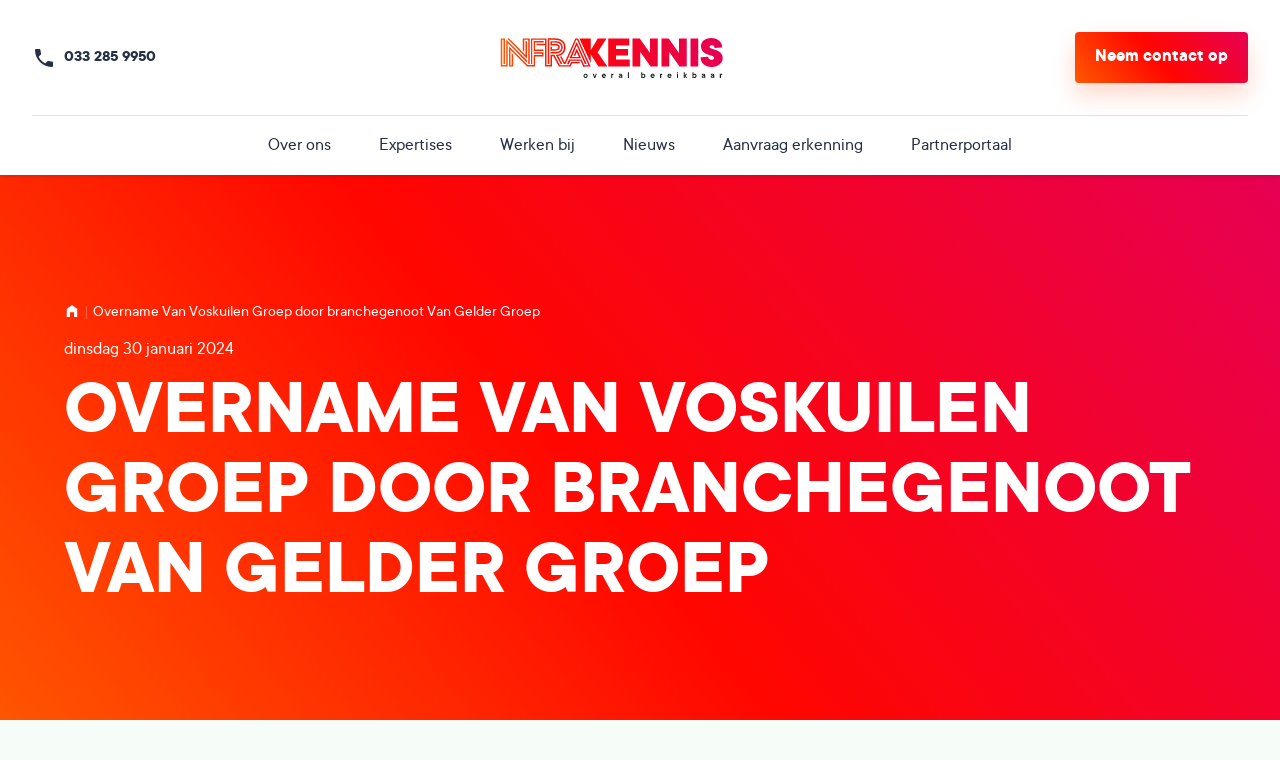

--- FILE ---
content_type: text/html; charset=UTF-8
request_url: https://www.infra-kennis.nl/nieuws/overname-van-voskuilen-groep-door-branchegenoot-van-gelder-groep/
body_size: 21204
content:
<!doctype html>
<html class="lg:overflow-x-visible" lang="nl-NL">
  <head><meta charset="utf-8"><script>if(navigator.userAgent.match(/MSIE|Internet Explorer/i)||navigator.userAgent.match(/Trident\/7\..*?rv:11/i)){var href=document.location.href;if(!href.match(/[?&]nowprocket/)){if(href.indexOf("?")==-1){if(href.indexOf("#")==-1){document.location.href=href+"?nowprocket=1"}else{document.location.href=href.replace("#","?nowprocket=1#")}}else{if(href.indexOf("#")==-1){document.location.href=href+"&nowprocket=1"}else{document.location.href=href.replace("#","&nowprocket=1#")}}}}</script><script>(()=>{class RocketLazyLoadScripts{constructor(){this.v="2.0.4",this.userEvents=["keydown","keyup","mousedown","mouseup","mousemove","mouseover","mouseout","touchmove","touchstart","touchend","touchcancel","wheel","click","dblclick","input"],this.attributeEvents=["onblur","onclick","oncontextmenu","ondblclick","onfocus","onmousedown","onmouseenter","onmouseleave","onmousemove","onmouseout","onmouseover","onmouseup","onmousewheel","onscroll","onsubmit"]}async t(){this.i(),this.o(),/iP(ad|hone)/.test(navigator.userAgent)&&this.h(),this.u(),this.l(this),this.m(),this.k(this),this.p(this),this._(),await Promise.all([this.R(),this.L()]),this.lastBreath=Date.now(),this.S(this),this.P(),this.D(),this.O(),this.M(),await this.C(this.delayedScripts.normal),await this.C(this.delayedScripts.defer),await this.C(this.delayedScripts.async),await this.T(),await this.F(),await this.j(),await this.A(),window.dispatchEvent(new Event("rocket-allScriptsLoaded")),this.everythingLoaded=!0,this.lastTouchEnd&&await new Promise(t=>setTimeout(t,500-Date.now()+this.lastTouchEnd)),this.I(),this.H(),this.U(),this.W()}i(){this.CSPIssue=sessionStorage.getItem("rocketCSPIssue"),document.addEventListener("securitypolicyviolation",t=>{this.CSPIssue||"script-src-elem"!==t.violatedDirective||"data"!==t.blockedURI||(this.CSPIssue=!0,sessionStorage.setItem("rocketCSPIssue",!0))},{isRocket:!0})}o(){window.addEventListener("pageshow",t=>{this.persisted=t.persisted,this.realWindowLoadedFired=!0},{isRocket:!0}),window.addEventListener("pagehide",()=>{this.onFirstUserAction=null},{isRocket:!0})}h(){let t;function e(e){t=e}window.addEventListener("touchstart",e,{isRocket:!0}),window.addEventListener("touchend",function i(o){o.changedTouches[0]&&t.changedTouches[0]&&Math.abs(o.changedTouches[0].pageX-t.changedTouches[0].pageX)<10&&Math.abs(o.changedTouches[0].pageY-t.changedTouches[0].pageY)<10&&o.timeStamp-t.timeStamp<200&&(window.removeEventListener("touchstart",e,{isRocket:!0}),window.removeEventListener("touchend",i,{isRocket:!0}),"INPUT"===o.target.tagName&&"text"===o.target.type||(o.target.dispatchEvent(new TouchEvent("touchend",{target:o.target,bubbles:!0})),o.target.dispatchEvent(new MouseEvent("mouseover",{target:o.target,bubbles:!0})),o.target.dispatchEvent(new PointerEvent("click",{target:o.target,bubbles:!0,cancelable:!0,detail:1,clientX:o.changedTouches[0].clientX,clientY:o.changedTouches[0].clientY})),event.preventDefault()))},{isRocket:!0})}q(t){this.userActionTriggered||("mousemove"!==t.type||this.firstMousemoveIgnored?"keyup"===t.type||"mouseover"===t.type||"mouseout"===t.type||(this.userActionTriggered=!0,this.onFirstUserAction&&this.onFirstUserAction()):this.firstMousemoveIgnored=!0),"click"===t.type&&t.preventDefault(),t.stopPropagation(),t.stopImmediatePropagation(),"touchstart"===this.lastEvent&&"touchend"===t.type&&(this.lastTouchEnd=Date.now()),"click"===t.type&&(this.lastTouchEnd=0),this.lastEvent=t.type,t.composedPath&&t.composedPath()[0].getRootNode()instanceof ShadowRoot&&(t.rocketTarget=t.composedPath()[0]),this.savedUserEvents.push(t)}u(){this.savedUserEvents=[],this.userEventHandler=this.q.bind(this),this.userEvents.forEach(t=>window.addEventListener(t,this.userEventHandler,{passive:!1,isRocket:!0})),document.addEventListener("visibilitychange",this.userEventHandler,{isRocket:!0})}U(){this.userEvents.forEach(t=>window.removeEventListener(t,this.userEventHandler,{passive:!1,isRocket:!0})),document.removeEventListener("visibilitychange",this.userEventHandler,{isRocket:!0}),this.savedUserEvents.forEach(t=>{(t.rocketTarget||t.target).dispatchEvent(new window[t.constructor.name](t.type,t))})}m(){const t="return false",e=Array.from(this.attributeEvents,t=>"data-rocket-"+t),i="["+this.attributeEvents.join("],[")+"]",o="[data-rocket-"+this.attributeEvents.join("],[data-rocket-")+"]",s=(e,i,o)=>{o&&o!==t&&(e.setAttribute("data-rocket-"+i,o),e["rocket"+i]=new Function("event",o),e.setAttribute(i,t))};new MutationObserver(t=>{for(const n of t)"attributes"===n.type&&(n.attributeName.startsWith("data-rocket-")||this.everythingLoaded?n.attributeName.startsWith("data-rocket-")&&this.everythingLoaded&&this.N(n.target,n.attributeName.substring(12)):s(n.target,n.attributeName,n.target.getAttribute(n.attributeName))),"childList"===n.type&&n.addedNodes.forEach(t=>{if(t.nodeType===Node.ELEMENT_NODE)if(this.everythingLoaded)for(const i of[t,...t.querySelectorAll(o)])for(const t of i.getAttributeNames())e.includes(t)&&this.N(i,t.substring(12));else for(const e of[t,...t.querySelectorAll(i)])for(const t of e.getAttributeNames())this.attributeEvents.includes(t)&&s(e,t,e.getAttribute(t))})}).observe(document,{subtree:!0,childList:!0,attributeFilter:[...this.attributeEvents,...e]})}I(){this.attributeEvents.forEach(t=>{document.querySelectorAll("[data-rocket-"+t+"]").forEach(e=>{this.N(e,t)})})}N(t,e){const i=t.getAttribute("data-rocket-"+e);i&&(t.setAttribute(e,i),t.removeAttribute("data-rocket-"+e))}k(t){Object.defineProperty(HTMLElement.prototype,"onclick",{get(){return this.rocketonclick||null},set(e){this.rocketonclick=e,this.setAttribute(t.everythingLoaded?"onclick":"data-rocket-onclick","this.rocketonclick(event)")}})}S(t){function e(e,i){let o=e[i];e[i]=null,Object.defineProperty(e,i,{get:()=>o,set(s){t.everythingLoaded?o=s:e["rocket"+i]=o=s}})}e(document,"onreadystatechange"),e(window,"onload"),e(window,"onpageshow");try{Object.defineProperty(document,"readyState",{get:()=>t.rocketReadyState,set(e){t.rocketReadyState=e},configurable:!0}),document.readyState="loading"}catch(t){console.log("WPRocket DJE readyState conflict, bypassing")}}l(t){this.originalAddEventListener=EventTarget.prototype.addEventListener,this.originalRemoveEventListener=EventTarget.prototype.removeEventListener,this.savedEventListeners=[],EventTarget.prototype.addEventListener=function(e,i,o){o&&o.isRocket||!t.B(e,this)&&!t.userEvents.includes(e)||t.B(e,this)&&!t.userActionTriggered||e.startsWith("rocket-")||t.everythingLoaded?t.originalAddEventListener.call(this,e,i,o):(t.savedEventListeners.push({target:this,remove:!1,type:e,func:i,options:o}),"mouseenter"!==e&&"mouseleave"!==e||t.originalAddEventListener.call(this,e,t.savedUserEvents.push,o))},EventTarget.prototype.removeEventListener=function(e,i,o){o&&o.isRocket||!t.B(e,this)&&!t.userEvents.includes(e)||t.B(e,this)&&!t.userActionTriggered||e.startsWith("rocket-")||t.everythingLoaded?t.originalRemoveEventListener.call(this,e,i,o):t.savedEventListeners.push({target:this,remove:!0,type:e,func:i,options:o})}}J(t,e){this.savedEventListeners=this.savedEventListeners.filter(i=>{let o=i.type,s=i.target||window;return e!==o||t!==s||(this.B(o,s)&&(i.type="rocket-"+o),this.$(i),!1)})}H(){EventTarget.prototype.addEventListener=this.originalAddEventListener,EventTarget.prototype.removeEventListener=this.originalRemoveEventListener,this.savedEventListeners.forEach(t=>this.$(t))}$(t){t.remove?this.originalRemoveEventListener.call(t.target,t.type,t.func,t.options):this.originalAddEventListener.call(t.target,t.type,t.func,t.options)}p(t){let e;function i(e){return t.everythingLoaded?e:e.split(" ").map(t=>"load"===t||t.startsWith("load.")?"rocket-jquery-load":t).join(" ")}function o(o){function s(e){const s=o.fn[e];o.fn[e]=o.fn.init.prototype[e]=function(){return this[0]===window&&t.userActionTriggered&&("string"==typeof arguments[0]||arguments[0]instanceof String?arguments[0]=i(arguments[0]):"object"==typeof arguments[0]&&Object.keys(arguments[0]).forEach(t=>{const e=arguments[0][t];delete arguments[0][t],arguments[0][i(t)]=e})),s.apply(this,arguments),this}}if(o&&o.fn&&!t.allJQueries.includes(o)){const e={DOMContentLoaded:[],"rocket-DOMContentLoaded":[]};for(const t in e)document.addEventListener(t,()=>{e[t].forEach(t=>t())},{isRocket:!0});o.fn.ready=o.fn.init.prototype.ready=function(i){function s(){parseInt(o.fn.jquery)>2?setTimeout(()=>i.bind(document)(o)):i.bind(document)(o)}return"function"==typeof i&&(t.realDomReadyFired?!t.userActionTriggered||t.fauxDomReadyFired?s():e["rocket-DOMContentLoaded"].push(s):e.DOMContentLoaded.push(s)),o([])},s("on"),s("one"),s("off"),t.allJQueries.push(o)}e=o}t.allJQueries=[],o(window.jQuery),Object.defineProperty(window,"jQuery",{get:()=>e,set(t){o(t)}})}P(){const t=new Map;document.write=document.writeln=function(e){const i=document.currentScript,o=document.createRange(),s=i.parentElement;let n=t.get(i);void 0===n&&(n=i.nextSibling,t.set(i,n));const c=document.createDocumentFragment();o.setStart(c,0),c.appendChild(o.createContextualFragment(e)),s.insertBefore(c,n)}}async R(){return new Promise(t=>{this.userActionTriggered?t():this.onFirstUserAction=t})}async L(){return new Promise(t=>{document.addEventListener("DOMContentLoaded",()=>{this.realDomReadyFired=!0,t()},{isRocket:!0})})}async j(){return this.realWindowLoadedFired?Promise.resolve():new Promise(t=>{window.addEventListener("load",t,{isRocket:!0})})}M(){this.pendingScripts=[];this.scriptsMutationObserver=new MutationObserver(t=>{for(const e of t)e.addedNodes.forEach(t=>{"SCRIPT"!==t.tagName||t.noModule||t.isWPRocket||this.pendingScripts.push({script:t,promise:new Promise(e=>{const i=()=>{const i=this.pendingScripts.findIndex(e=>e.script===t);i>=0&&this.pendingScripts.splice(i,1),e()};t.addEventListener("load",i,{isRocket:!0}),t.addEventListener("error",i,{isRocket:!0}),setTimeout(i,1e3)})})})}),this.scriptsMutationObserver.observe(document,{childList:!0,subtree:!0})}async F(){await this.X(),this.pendingScripts.length?(await this.pendingScripts[0].promise,await this.F()):this.scriptsMutationObserver.disconnect()}D(){this.delayedScripts={normal:[],async:[],defer:[]},document.querySelectorAll("script[type$=rocketlazyloadscript]").forEach(t=>{t.hasAttribute("data-rocket-src")?t.hasAttribute("async")&&!1!==t.async?this.delayedScripts.async.push(t):t.hasAttribute("defer")&&!1!==t.defer||"module"===t.getAttribute("data-rocket-type")?this.delayedScripts.defer.push(t):this.delayedScripts.normal.push(t):this.delayedScripts.normal.push(t)})}async _(){await this.L();let t=[];document.querySelectorAll("script[type$=rocketlazyloadscript][data-rocket-src]").forEach(e=>{let i=e.getAttribute("data-rocket-src");if(i&&!i.startsWith("data:")){i.startsWith("//")&&(i=location.protocol+i);try{const o=new URL(i).origin;o!==location.origin&&t.push({src:o,crossOrigin:e.crossOrigin||"module"===e.getAttribute("data-rocket-type")})}catch(t){}}}),t=[...new Map(t.map(t=>[JSON.stringify(t),t])).values()],this.Y(t,"preconnect")}async G(t){if(await this.K(),!0!==t.noModule||!("noModule"in HTMLScriptElement.prototype))return new Promise(e=>{let i;function o(){(i||t).setAttribute("data-rocket-status","executed"),e()}try{if(navigator.userAgent.includes("Firefox/")||""===navigator.vendor||this.CSPIssue)i=document.createElement("script"),[...t.attributes].forEach(t=>{let e=t.nodeName;"type"!==e&&("data-rocket-type"===e&&(e="type"),"data-rocket-src"===e&&(e="src"),i.setAttribute(e,t.nodeValue))}),t.text&&(i.text=t.text),t.nonce&&(i.nonce=t.nonce),i.hasAttribute("src")?(i.addEventListener("load",o,{isRocket:!0}),i.addEventListener("error",()=>{i.setAttribute("data-rocket-status","failed-network"),e()},{isRocket:!0}),setTimeout(()=>{i.isConnected||e()},1)):(i.text=t.text,o()),i.isWPRocket=!0,t.parentNode.replaceChild(i,t);else{const i=t.getAttribute("data-rocket-type"),s=t.getAttribute("data-rocket-src");i?(t.type=i,t.removeAttribute("data-rocket-type")):t.removeAttribute("type"),t.addEventListener("load",o,{isRocket:!0}),t.addEventListener("error",i=>{this.CSPIssue&&i.target.src.startsWith("data:")?(console.log("WPRocket: CSP fallback activated"),t.removeAttribute("src"),this.G(t).then(e)):(t.setAttribute("data-rocket-status","failed-network"),e())},{isRocket:!0}),s?(t.fetchPriority="high",t.removeAttribute("data-rocket-src"),t.src=s):t.src="data:text/javascript;base64,"+window.btoa(unescape(encodeURIComponent(t.text)))}}catch(i){t.setAttribute("data-rocket-status","failed-transform"),e()}});t.setAttribute("data-rocket-status","skipped")}async C(t){const e=t.shift();return e?(e.isConnected&&await this.G(e),this.C(t)):Promise.resolve()}O(){this.Y([...this.delayedScripts.normal,...this.delayedScripts.defer,...this.delayedScripts.async],"preload")}Y(t,e){this.trash=this.trash||[];let i=!0;var o=document.createDocumentFragment();t.forEach(t=>{const s=t.getAttribute&&t.getAttribute("data-rocket-src")||t.src;if(s&&!s.startsWith("data:")){const n=document.createElement("link");n.href=s,n.rel=e,"preconnect"!==e&&(n.as="script",n.fetchPriority=i?"high":"low"),t.getAttribute&&"module"===t.getAttribute("data-rocket-type")&&(n.crossOrigin=!0),t.crossOrigin&&(n.crossOrigin=t.crossOrigin),t.integrity&&(n.integrity=t.integrity),t.nonce&&(n.nonce=t.nonce),o.appendChild(n),this.trash.push(n),i=!1}}),document.head.appendChild(o)}W(){this.trash.forEach(t=>t.remove())}async T(){try{document.readyState="interactive"}catch(t){}this.fauxDomReadyFired=!0;try{await this.K(),this.J(document,"readystatechange"),document.dispatchEvent(new Event("rocket-readystatechange")),await this.K(),document.rocketonreadystatechange&&document.rocketonreadystatechange(),await this.K(),this.J(document,"DOMContentLoaded"),document.dispatchEvent(new Event("rocket-DOMContentLoaded")),await this.K(),this.J(window,"DOMContentLoaded"),window.dispatchEvent(new Event("rocket-DOMContentLoaded"))}catch(t){console.error(t)}}async A(){try{document.readyState="complete"}catch(t){}try{await this.K(),this.J(document,"readystatechange"),document.dispatchEvent(new Event("rocket-readystatechange")),await this.K(),document.rocketonreadystatechange&&document.rocketonreadystatechange(),await this.K(),this.J(window,"load"),window.dispatchEvent(new Event("rocket-load")),await this.K(),window.rocketonload&&window.rocketonload(),await this.K(),this.allJQueries.forEach(t=>t(window).trigger("rocket-jquery-load")),await this.K(),this.J(window,"pageshow");const t=new Event("rocket-pageshow");t.persisted=this.persisted,window.dispatchEvent(t),await this.K(),window.rocketonpageshow&&window.rocketonpageshow({persisted:this.persisted})}catch(t){console.error(t)}}async K(){Date.now()-this.lastBreath>45&&(await this.X(),this.lastBreath=Date.now())}async X(){return document.hidden?new Promise(t=>setTimeout(t)):new Promise(t=>requestAnimationFrame(t))}B(t,e){return e===document&&"readystatechange"===t||(e===document&&"DOMContentLoaded"===t||(e===window&&"DOMContentLoaded"===t||(e===window&&"load"===t||e===window&&"pageshow"===t)))}static run(){(new RocketLazyLoadScripts).t()}}RocketLazyLoadScripts.run()})();</script>
  
  <meta http-equiv="x-ua-compatible" content="ie=edge">
  <meta name="viewport" content="width=device-width, initial-scale=1, shrink-to-fit=no">
  <!-- Google Tag Manager -->
  <script type="rocketlazyloadscript">(function(w,d,s,l,i){w[l]=w[l]||[];w[l].push({'gtm.start':
  new Date().getTime(),event:'gtm.js'});var f=d.getElementsByTagName(s)[0],
  j=d.createElement(s),dl=l!='dataLayer'?'&l='+l:'';j.async=true;j.src=
  'https://www.googletagmanager.com/gtm.js?id='+i+dl;f.parentNode.insertBefore(j,f);
  })(window,document,'script','dataLayer','GTM-M2W4ZFS');</script>
  <!-- End Google Tag Manager -->
  <meta name='robots' content='index, follow, max-image-preview:large, max-snippet:-1, max-video-preview:-1' />
		<style>img:is([sizes="auto" i], [sizes^="auto," i]) { contain-intrinsic-size: 3000px 1500px }</style>
		
	<!-- This site is optimized with the Yoast SEO plugin v25.6 - https://yoast.com/wordpress/plugins/seo/ -->
	<title>Overname Van Voskuilen Groep door branchegenoot Van Gelder Groep - Infra Kennis</title>
	<meta name="description" content="Overname Van Voskuilen Groep door branchegenoot Van Gelder Groep" />
	<link rel="canonical" href="https://www.infra-kennis.nl/nieuws/overname-van-voskuilen-groep-door-branchegenoot-van-gelder-groep/" />
	<meta property="og:locale" content="nl_NL" />
	<meta property="og:type" content="article" />
	<meta property="og:title" content="Overname Van Voskuilen Groep door branchegenoot Van Gelder Groep - Infra Kennis" />
	<meta property="og:description" content="Overname Van Voskuilen Groep door branchegenoot Van Gelder Groep" />
	<meta property="og:url" content="https://www.infra-kennis.nl/nieuws/overname-van-voskuilen-groep-door-branchegenoot-van-gelder-groep/" />
	<meta property="og:site_name" content="Infra Kennis" />
	<meta property="article:modified_time" content="2024-02-02T13:15:04+00:00" />
	<meta property="og:image" content="https://nedexpert.ams3.digitaloceanspaces.com/app/uploads/shutterstock_640433458-scaled.jpg" />
	<meta property="og:image:width" content="1600" />
	<meta property="og:image:height" content="900" />
	<meta property="og:image:type" content="image/jpeg" />
	<meta name="twitter:card" content="summary_large_image" />
	<meta name="twitter:label1" content="Geschatte leestijd" />
	<meta name="twitter:data1" content="3 minuten" />
	<script type="application/ld+json" class="yoast-schema-graph">{"@context":"https://schema.org","@graph":[{"@type":"WebPage","@id":"https://www.infra-kennis.nl/nieuws/overname-van-voskuilen-groep-door-branchegenoot-van-gelder-groep/","url":"https://www.infra-kennis.nl/nieuws/overname-van-voskuilen-groep-door-branchegenoot-van-gelder-groep/","name":"Overname Van Voskuilen Groep door branchegenoot Van Gelder Groep - Infra Kennis","isPartOf":{"@id":"https://www.infra-kennis.nl/#website"},"primaryImageOfPage":{"@id":"https://www.infra-kennis.nl/nieuws/overname-van-voskuilen-groep-door-branchegenoot-van-gelder-groep/#primaryimage"},"image":{"@id":"https://www.infra-kennis.nl/nieuws/overname-van-voskuilen-groep-door-branchegenoot-van-gelder-groep/#primaryimage"},"thumbnailUrl":"https://nedexpert.ams3.digitaloceanspaces.com/app/uploads/shutterstock_640433458-scaled.jpg","datePublished":"2024-01-30T13:41:15+00:00","dateModified":"2024-02-02T13:15:04+00:00","description":"Overname Van Voskuilen Groep door branchegenoot Van Gelder Groep","breadcrumb":{"@id":"https://www.infra-kennis.nl/nieuws/overname-van-voskuilen-groep-door-branchegenoot-van-gelder-groep/#breadcrumb"},"inLanguage":"nl-NL","potentialAction":[{"@type":"ReadAction","target":["https://www.infra-kennis.nl/nieuws/overname-van-voskuilen-groep-door-branchegenoot-van-gelder-groep/"]}]},{"@type":"ImageObject","inLanguage":"nl-NL","@id":"https://www.infra-kennis.nl/nieuws/overname-van-voskuilen-groep-door-branchegenoot-van-gelder-groep/#primaryimage","url":"https://nedexpert.ams3.digitaloceanspaces.com/app/uploads/shutterstock_640433458-scaled.jpg","contentUrl":"https://nedexpert.ams3.digitaloceanspaces.com/app/uploads/shutterstock_640433458-scaled.jpg","width":1600,"height":900},{"@type":"BreadcrumbList","@id":"https://www.infra-kennis.nl/nieuws/overname-van-voskuilen-groep-door-branchegenoot-van-gelder-groep/#breadcrumb","itemListElement":[{"@type":"ListItem","position":1,"name":"Home","item":"https://www.infra-kennis.nl/"},{"@type":"ListItem","position":2,"name":"Overname Van Voskuilen Groep door branchegenoot Van Gelder Groep"}]},{"@type":"WebSite","@id":"https://www.infra-kennis.nl/#website","url":"https://www.infra-kennis.nl/","name":"Infra Kennis","description":"Ondergrondse omgevingen van kennis","publisher":{"@id":"https://www.infra-kennis.nl/#organization"},"potentialAction":[{"@type":"SearchAction","target":{"@type":"EntryPoint","urlTemplate":"https://www.infra-kennis.nl/?s={search_term_string}"},"query-input":{"@type":"PropertyValueSpecification","valueRequired":true,"valueName":"search_term_string"}}],"inLanguage":"nl-NL"},{"@type":"Organization","@id":"https://www.infra-kennis.nl/#organization","name":"InfraKennis","url":"https://www.infra-kennis.nl/","logo":{"@type":"ImageObject","inLanguage":"nl-NL","@id":"https://www.infra-kennis.nl/#/schema/logo/image/","url":"https://nedexpert.ams3.digitaloceanspaces.com/app/uploads/1912-333-max.png","contentUrl":"https://nedexpert.ams3.digitaloceanspaces.com/app/uploads/1912-333-max.png","width":1912,"height":333,"caption":"InfraKennis"},"image":{"@id":"https://www.infra-kennis.nl/#/schema/logo/image/"}}]}</script>
	<!-- / Yoast SEO plugin. -->



<style id='wp-emoji-styles-inline-css' type='text/css'>

	img.wp-smiley, img.emoji {
		display: inline !important;
		border: none !important;
		box-shadow: none !important;
		height: 1em !important;
		width: 1em !important;
		margin: 0 0.07em !important;
		vertical-align: -0.1em !important;
		background: none !important;
		padding: 0 !important;
	}
</style>
<link rel='stylesheet' id='wp-block-library-css' href='https://www.infra-kennis.nl/wp/wp-includes/css/dist/block-library/style.min.css?ver=6.6.4' type='text/css' media='all' />
<style id='global-styles-inline-css' type='text/css'>
:root{--wp--preset--aspect-ratio--square: 1;--wp--preset--aspect-ratio--4-3: 4/3;--wp--preset--aspect-ratio--3-4: 3/4;--wp--preset--aspect-ratio--3-2: 3/2;--wp--preset--aspect-ratio--2-3: 2/3;--wp--preset--aspect-ratio--16-9: 16/9;--wp--preset--aspect-ratio--9-16: 9/16;--wp--preset--color--black: #000000;--wp--preset--color--cyan-bluish-gray: #abb8c3;--wp--preset--color--white: #ffffff;--wp--preset--color--pale-pink: #f78da7;--wp--preset--color--vivid-red: #cf2e2e;--wp--preset--color--luminous-vivid-orange: #ff6900;--wp--preset--color--luminous-vivid-amber: #fcb900;--wp--preset--color--light-green-cyan: #7bdcb5;--wp--preset--color--vivid-green-cyan: #00d084;--wp--preset--color--pale-cyan-blue: #8ed1fc;--wp--preset--color--vivid-cyan-blue: #0693e3;--wp--preset--color--vivid-purple: #9b51e0;--wp--preset--gradient--vivid-cyan-blue-to-vivid-purple: linear-gradient(135deg,rgba(6,147,227,1) 0%,rgb(155,81,224) 100%);--wp--preset--gradient--light-green-cyan-to-vivid-green-cyan: linear-gradient(135deg,rgb(122,220,180) 0%,rgb(0,208,130) 100%);--wp--preset--gradient--luminous-vivid-amber-to-luminous-vivid-orange: linear-gradient(135deg,rgba(252,185,0,1) 0%,rgba(255,105,0,1) 100%);--wp--preset--gradient--luminous-vivid-orange-to-vivid-red: linear-gradient(135deg,rgba(255,105,0,1) 0%,rgb(207,46,46) 100%);--wp--preset--gradient--very-light-gray-to-cyan-bluish-gray: linear-gradient(135deg,rgb(238,238,238) 0%,rgb(169,184,195) 100%);--wp--preset--gradient--cool-to-warm-spectrum: linear-gradient(135deg,rgb(74,234,220) 0%,rgb(151,120,209) 20%,rgb(207,42,186) 40%,rgb(238,44,130) 60%,rgb(251,105,98) 80%,rgb(254,248,76) 100%);--wp--preset--gradient--blush-light-purple: linear-gradient(135deg,rgb(255,206,236) 0%,rgb(152,150,240) 100%);--wp--preset--gradient--blush-bordeaux: linear-gradient(135deg,rgb(254,205,165) 0%,rgb(254,45,45) 50%,rgb(107,0,62) 100%);--wp--preset--gradient--luminous-dusk: linear-gradient(135deg,rgb(255,203,112) 0%,rgb(199,81,192) 50%,rgb(65,88,208) 100%);--wp--preset--gradient--pale-ocean: linear-gradient(135deg,rgb(255,245,203) 0%,rgb(182,227,212) 50%,rgb(51,167,181) 100%);--wp--preset--gradient--electric-grass: linear-gradient(135deg,rgb(202,248,128) 0%,rgb(113,206,126) 100%);--wp--preset--gradient--midnight: linear-gradient(135deg,rgb(2,3,129) 0%,rgb(40,116,252) 100%);--wp--preset--font-size--small: 13px;--wp--preset--font-size--medium: 20px;--wp--preset--font-size--large: 36px;--wp--preset--font-size--x-large: 42px;--wp--preset--spacing--20: 0.44rem;--wp--preset--spacing--30: 0.67rem;--wp--preset--spacing--40: 1rem;--wp--preset--spacing--50: 1.5rem;--wp--preset--spacing--60: 2.25rem;--wp--preset--spacing--70: 3.38rem;--wp--preset--spacing--80: 5.06rem;--wp--preset--shadow--natural: 6px 6px 9px rgba(0, 0, 0, 0.2);--wp--preset--shadow--deep: 12px 12px 50px rgba(0, 0, 0, 0.4);--wp--preset--shadow--sharp: 6px 6px 0px rgba(0, 0, 0, 0.2);--wp--preset--shadow--outlined: 6px 6px 0px -3px rgba(255, 255, 255, 1), 6px 6px rgba(0, 0, 0, 1);--wp--preset--shadow--crisp: 6px 6px 0px rgba(0, 0, 0, 1);}:where(body) { margin: 0; }.wp-site-blocks > .alignleft { float: left; margin-right: 2em; }.wp-site-blocks > .alignright { float: right; margin-left: 2em; }.wp-site-blocks > .aligncenter { justify-content: center; margin-left: auto; margin-right: auto; }:where(.is-layout-flex){gap: 0.5em;}:where(.is-layout-grid){gap: 0.5em;}.is-layout-flow > .alignleft{float: left;margin-inline-start: 0;margin-inline-end: 2em;}.is-layout-flow > .alignright{float: right;margin-inline-start: 2em;margin-inline-end: 0;}.is-layout-flow > .aligncenter{margin-left: auto !important;margin-right: auto !important;}.is-layout-constrained > .alignleft{float: left;margin-inline-start: 0;margin-inline-end: 2em;}.is-layout-constrained > .alignright{float: right;margin-inline-start: 2em;margin-inline-end: 0;}.is-layout-constrained > .aligncenter{margin-left: auto !important;margin-right: auto !important;}.is-layout-constrained > :where(:not(.alignleft):not(.alignright):not(.alignfull)){margin-left: auto !important;margin-right: auto !important;}body .is-layout-flex{display: flex;}.is-layout-flex{flex-wrap: wrap;align-items: center;}.is-layout-flex > :is(*, div){margin: 0;}body .is-layout-grid{display: grid;}.is-layout-grid > :is(*, div){margin: 0;}body{padding-top: 0px;padding-right: 0px;padding-bottom: 0px;padding-left: 0px;}a:where(:not(.wp-element-button)){text-decoration: underline;}:root :where(.wp-element-button, .wp-block-button__link){background-color: #32373c;border-width: 0;color: #fff;font-family: inherit;font-size: inherit;line-height: inherit;padding: calc(0.667em + 2px) calc(1.333em + 2px);text-decoration: none;}.has-black-color{color: var(--wp--preset--color--black) !important;}.has-cyan-bluish-gray-color{color: var(--wp--preset--color--cyan-bluish-gray) !important;}.has-white-color{color: var(--wp--preset--color--white) !important;}.has-pale-pink-color{color: var(--wp--preset--color--pale-pink) !important;}.has-vivid-red-color{color: var(--wp--preset--color--vivid-red) !important;}.has-luminous-vivid-orange-color{color: var(--wp--preset--color--luminous-vivid-orange) !important;}.has-luminous-vivid-amber-color{color: var(--wp--preset--color--luminous-vivid-amber) !important;}.has-light-green-cyan-color{color: var(--wp--preset--color--light-green-cyan) !important;}.has-vivid-green-cyan-color{color: var(--wp--preset--color--vivid-green-cyan) !important;}.has-pale-cyan-blue-color{color: var(--wp--preset--color--pale-cyan-blue) !important;}.has-vivid-cyan-blue-color{color: var(--wp--preset--color--vivid-cyan-blue) !important;}.has-vivid-purple-color{color: var(--wp--preset--color--vivid-purple) !important;}.has-black-background-color{background-color: var(--wp--preset--color--black) !important;}.has-cyan-bluish-gray-background-color{background-color: var(--wp--preset--color--cyan-bluish-gray) !important;}.has-white-background-color{background-color: var(--wp--preset--color--white) !important;}.has-pale-pink-background-color{background-color: var(--wp--preset--color--pale-pink) !important;}.has-vivid-red-background-color{background-color: var(--wp--preset--color--vivid-red) !important;}.has-luminous-vivid-orange-background-color{background-color: var(--wp--preset--color--luminous-vivid-orange) !important;}.has-luminous-vivid-amber-background-color{background-color: var(--wp--preset--color--luminous-vivid-amber) !important;}.has-light-green-cyan-background-color{background-color: var(--wp--preset--color--light-green-cyan) !important;}.has-vivid-green-cyan-background-color{background-color: var(--wp--preset--color--vivid-green-cyan) !important;}.has-pale-cyan-blue-background-color{background-color: var(--wp--preset--color--pale-cyan-blue) !important;}.has-vivid-cyan-blue-background-color{background-color: var(--wp--preset--color--vivid-cyan-blue) !important;}.has-vivid-purple-background-color{background-color: var(--wp--preset--color--vivid-purple) !important;}.has-black-border-color{border-color: var(--wp--preset--color--black) !important;}.has-cyan-bluish-gray-border-color{border-color: var(--wp--preset--color--cyan-bluish-gray) !important;}.has-white-border-color{border-color: var(--wp--preset--color--white) !important;}.has-pale-pink-border-color{border-color: var(--wp--preset--color--pale-pink) !important;}.has-vivid-red-border-color{border-color: var(--wp--preset--color--vivid-red) !important;}.has-luminous-vivid-orange-border-color{border-color: var(--wp--preset--color--luminous-vivid-orange) !important;}.has-luminous-vivid-amber-border-color{border-color: var(--wp--preset--color--luminous-vivid-amber) !important;}.has-light-green-cyan-border-color{border-color: var(--wp--preset--color--light-green-cyan) !important;}.has-vivid-green-cyan-border-color{border-color: var(--wp--preset--color--vivid-green-cyan) !important;}.has-pale-cyan-blue-border-color{border-color: var(--wp--preset--color--pale-cyan-blue) !important;}.has-vivid-cyan-blue-border-color{border-color: var(--wp--preset--color--vivid-cyan-blue) !important;}.has-vivid-purple-border-color{border-color: var(--wp--preset--color--vivid-purple) !important;}.has-vivid-cyan-blue-to-vivid-purple-gradient-background{background: var(--wp--preset--gradient--vivid-cyan-blue-to-vivid-purple) !important;}.has-light-green-cyan-to-vivid-green-cyan-gradient-background{background: var(--wp--preset--gradient--light-green-cyan-to-vivid-green-cyan) !important;}.has-luminous-vivid-amber-to-luminous-vivid-orange-gradient-background{background: var(--wp--preset--gradient--luminous-vivid-amber-to-luminous-vivid-orange) !important;}.has-luminous-vivid-orange-to-vivid-red-gradient-background{background: var(--wp--preset--gradient--luminous-vivid-orange-to-vivid-red) !important;}.has-very-light-gray-to-cyan-bluish-gray-gradient-background{background: var(--wp--preset--gradient--very-light-gray-to-cyan-bluish-gray) !important;}.has-cool-to-warm-spectrum-gradient-background{background: var(--wp--preset--gradient--cool-to-warm-spectrum) !important;}.has-blush-light-purple-gradient-background{background: var(--wp--preset--gradient--blush-light-purple) !important;}.has-blush-bordeaux-gradient-background{background: var(--wp--preset--gradient--blush-bordeaux) !important;}.has-luminous-dusk-gradient-background{background: var(--wp--preset--gradient--luminous-dusk) !important;}.has-pale-ocean-gradient-background{background: var(--wp--preset--gradient--pale-ocean) !important;}.has-electric-grass-gradient-background{background: var(--wp--preset--gradient--electric-grass) !important;}.has-midnight-gradient-background{background: var(--wp--preset--gradient--midnight) !important;}.has-small-font-size{font-size: var(--wp--preset--font-size--small) !important;}.has-medium-font-size{font-size: var(--wp--preset--font-size--medium) !important;}.has-large-font-size{font-size: var(--wp--preset--font-size--large) !important;}.has-x-large-font-size{font-size: var(--wp--preset--font-size--x-large) !important;}
:where(.wp-block-post-template.is-layout-flex){gap: 1.25em;}:where(.wp-block-post-template.is-layout-grid){gap: 1.25em;}
:where(.wp-block-columns.is-layout-flex){gap: 2em;}:where(.wp-block-columns.is-layout-grid){gap: 2em;}
:root :where(.wp-block-pullquote){font-size: 1.5em;line-height: 1.6;}
</style>
<link rel='stylesheet' id='cmplz-general-css' href='https://www.infra-kennis.nl/app/plugins/complianz-gdpr/assets/css/cookieblocker.min.css?ver=1765942959' type='text/css' media='all' />
<link rel='stylesheet' id='boxzilla-css' href='https://www.infra-kennis.nl/app/plugins/boxzilla/assets/css/styles.css?ver=3.4.5' type='text/css' media='all' />
<link rel='stylesheet' id='sage/main.css-css' href='https://www.infra-kennis.nl/app/themes/nedexpert/dist/styles/main.css' type='text/css' media='all' />
<script type="rocketlazyloadscript" data-rocket-type="text/javascript" data-rocket-src="https://www.infra-kennis.nl/wp/wp-includes/js/jquery/jquery.min.js?ver=3.7.1" id="jquery-core-js"></script>
<script type="rocketlazyloadscript" data-rocket-type="text/javascript" data-rocket-src="https://www.infra-kennis.nl/wp/wp-includes/js/jquery/jquery-migrate.min.js?ver=3.4.1" id="jquery-migrate-js"></script>
<link rel="https://api.w.org/" href="https://www.infra-kennis.nl/wp-json/" /><link rel="alternate" title="JSON" type="application/json" href="https://www.infra-kennis.nl/wp-json/wp/v2/news/898" /><link rel="EditURI" type="application/rsd+xml" title="RSD" href="https://www.infra-kennis.nl/wp/xmlrpc.php?rsd" />
<meta name="generator" content="WordPress 6.6.4" />
<link rel='shortlink' href='https://www.infra-kennis.nl/?p=898' />
<link rel="alternate" title="oEmbed (JSON)" type="application/json+oembed" href="https://www.infra-kennis.nl/wp-json/oembed/1.0/embed?url=https%3A%2F%2Fwww.infra-kennis.nl%2Fnieuws%2Fovername-van-voskuilen-groep-door-branchegenoot-van-gelder-groep%2F" />
<link rel="alternate" title="oEmbed (XML)" type="text/xml+oembed" href="https://www.infra-kennis.nl/wp-json/oembed/1.0/embed?url=https%3A%2F%2Fwww.infra-kennis.nl%2Fnieuws%2Fovername-van-voskuilen-groep-door-branchegenoot-van-gelder-groep%2F&#038;format=xml" />
			<style>.cmplz-hidden {
					display: none !important;
				}</style><style type="text/css">.recentcomments a{display:inline !important;padding:0 !important;margin:0 !important;}</style><script type="rocketlazyloadscript">(()=>{var o=[],i={};["on","off","toggle","show"].forEach((l=>{i[l]=function(){o.push([l,arguments])}})),window.Boxzilla=i,window.boxzilla_queue=o})();</script><link rel="icon" href="https://nedexpert.ams3.digitaloceanspaces.com/app/uploads/cropped-favicon-1-1-32x32.png" sizes="32x32" />
<link rel="icon" href="https://nedexpert.ams3.digitaloceanspaces.com/app/uploads/cropped-favicon-1-1-192x192.png" sizes="192x192" />
<link rel="apple-touch-icon" href="https://nedexpert.ams3.digitaloceanspaces.com/app/uploads/cropped-favicon-1-1-180x180.png" />
<meta name="msapplication-TileImage" content="https://nedexpert.ams3.digitaloceanspaces.com/app/uploads/cropped-favicon-1-1-270x270.png" />
		<style type="text/css" id="wp-custom-css">
			#boxzilla_1 {
	margin: 5rem;
}

@media screen and (max-width: 720px) {
	#boxzilla_1 {
		margin: 1rem;
	}
}		</style>
		<meta name="generator" content="WP Rocket 3.20.3" data-wpr-features="wpr_delay_js wpr_desktop" /></head>
  <body class="news-template-default single single-news postid-898 bg-light text-secondary pt-16 lg:pt-0 overflow-x-hidden relative overname-van-voskuilen-groep-door-branchegenoot-van-gelder-groep app-data index-data singular-data single-data single-news-data single-news-overname-van-voskuilen-groep-door-branchegenoot-van-gelder-groep-data">
    <!-- Google Tag Manager (noscript) -->
    <noscript><iframe src="https://www.googletagmanager.com/ns.html?id=GTM-M2W4ZFS"
    height="0" width="0" style="display:none;visibility:hidden"></iframe></noscript>
    <!-- End Google Tag Manager (noscript) -->
        <script type="rocketlazyloadscript">
  window.Widget = { key: '5f1fd6ae7ec32' };
  (function (e, t) {
      var n = e.createElement(t);
      n.async = true;
      n.src = 'https://static.futy-widget.com/js/widget.js';
      var r = e.getElementsByTagName(t)[0];
      r.parentNode.insertBefore(n, r);
  })(document, 'script');
</script>

<nav class="z-50 fixed top-0 left-0 right-0 xl:relative bg-white">
  <div class="container pt-5 sm:pt-8 lg:px-8 md:space-x-10">
    <div class="lg:border-b lg:border-gray-100 pb-5 sm:pb-8 flex justify-between w-full items-center ">
      <a href="tel:+332859950" class="hidden xl:flex font-bold">
        <svg class="w-6 h-6" viewBox="0 0 24 24">
          <path fill="currentColor" d="M6.62,10.79C8.06,13.62 10.38,15.94 13.21,17.38L15.41,15.18C15.69,14.9 16.08,14.82 16.43,14.93C17.55,15.3 18.75,15.5 20,15.5A1,1 0 0,1 21,16.5V20A1,1 0 0,1 20,21A17,17 0 0,1 3,4A1,1 0 0,1 4,3H7.5A1,1 0 0,1 8.5,4C8.5,5.25 8.7,6.45 9.07,7.57C9.18,7.92 9.1,8.31 8.82,8.59L6.62,10.79Z" />
        </svg>
        <span class="ml-2">033 285 9950</span>
      </a>
      <div class="">
        <a href="https://www.infra-kennis.nl/">
          <img src="https://www.infra-kennis.nl/app/themes/nedexpert/dist/images/logo.svg" class="h-10 w-full">
        </a>
      </div>
      <div class="hidden xl:block">
        <a href="https://www.infra-kennis.nl/contact/" class="button button--primary table">Neem contact op</a>
      </div>
      <div class="block xl:hidden">
        <div class="hamburger">
          <span class="block bg-primary w-6 h-2px transition duration-500 transition-bezier"></span>
          <span class="block bg-primary w-6 h-2px mt-1 transition duration-500 transition-bezier"></span>
          <span class="block bg-primary w-6 h-2px mt-1 transition duration-500 transition-bezier"></span>
        </div>
      </div>
    </div>
  </div>
</nav>

<div data-rocket-location-hash="e367688a3afea123983987f723ee2ec0" class="hidden xl:block subnav bg-white shadow-custom sticky top-0 left-0 right-0 z-40">
  <div data-rocket-location-hash="9fa20ba55a634c2e7f553c4314d24796" class="container lg:px-8 md:space-x-10">
    <div data-rocket-location-hash="6a2c4db95d67f138b72c81f8eadd8c5d" class="flex justify-center w-full items-center relative">
      <div class="text-center w-full flex justify-center">
                  <div class="menu-primary-container"><ul id="menu-primary" class="nav__menu"><li id="menu-item-157" class="menu-item menu-item-type-post_type menu-item-object-page menu-item-157"><a href="https://www.infra-kennis.nl/over-ons/">Over ons</a></li>
<li id="menu-item-637" class="menu-item menu-item-type-post_type menu-item-object-page menu-item-637"><a href="https://www.infra-kennis.nl/expertises/">Expertises</a></li>
<li id="menu-item-876" class="menu-item menu-item-type-custom menu-item-object-custom menu-item-876"><a href="https://www.werkenbijvoskuilen.nl/vacatures/?_bedrijf=infra-kennis-b-v">Werken bij</a></li>
<li id="menu-item-914" class="menu-item menu-item-type-post_type menu-item-object-page menu-item-914"><a href="https://www.infra-kennis.nl/nieuws/">Nieuws</a></li>
<li id="menu-item-780" class="menu-item menu-item-type-post_type menu-item-object-page menu-item-780"><a href="https://www.infra-kennis.nl/aanvraag-erkenning/">Aanvraag erkenning</a></li>
<li id="menu-item-870" class="menu-item menu-item-type-post_type menu-item-object-page menu-item-870"><a href="https://www.infra-kennis.nl/ik-partnerportaal/">Partnerportaal</a></li>
</ul></div>
              </div>
      <div class="hidden xl:block absolute right-0">
        <a href="/contact/" class="button button--primary table py-2 px-4 hide-scroll">Neem contact op</a>
      </div>
    </div>
  </div>
</div>

<div data-rocket-location-hash="47433c112b463463d384f0c3a31d4288" class="mobile-nav z-40 bg-white px-8 py-40 fixed transform -translate-y-full flex items-center inset-0 transition duration-500 transition-bezier">
  <div data-rocket-location-hash="8f7f04f90a2e2a516ac1d9543b53fa75" class="container mx-auto justify-center flex flex-wrap">
    <div data-rocket-location-hash="67ef1e288d259ecf79353fa68a2e2285" class="flex items-center text-xl text-center">
              <div class="menu-mobiel-menu-container"><ul id="menu-mobiel-menu" class="mobile_navigation"><li id="menu-item-404" class="menu-item menu-item-type-post_type menu-item-object-page menu-item-404"><a href="https://www.infra-kennis.nl/over-ons/">Over ons</a></li>
<li id="menu-item-636" class="menu-item menu-item-type-post_type menu-item-object-page menu-item-636"><a href="https://www.infra-kennis.nl/expertises/">Expertises</a></li>
<li id="menu-item-781" class="menu-item menu-item-type-post_type menu-item-object-page menu-item-781"><a href="https://www.infra-kennis.nl/aanvraag-erkenning/">Aanvraag erkenning</a></li>
<li id="menu-item-871" class="menu-item menu-item-type-post_type menu-item-object-page menu-item-871"><a href="https://www.infra-kennis.nl/ik-partnerportaal/">Partnerportaal</a></li>
<li id="menu-item-875" class="menu-item menu-item-type-custom menu-item-object-custom menu-item-875"><a href="https://www.werkenbijvoskuilen.nl/vacatures/?_bedrijf=infra-kennis-b-v">Werken bij</a></li>
<li id="menu-item-915" class="menu-item menu-item-type-post_type menu-item-object-page menu-item-915"><a href="https://www.infra-kennis.nl/nieuws/">Nieuws</a></li>
<li id="menu-item-403" class="menu-item menu-item-type-post_type menu-item-object-page menu-item-403"><a href="https://www.infra-kennis.nl/contact/">Contact</a></li>
</ul></div>
          </div>
  </div>
</div>
    

<header data-rocket-location-hash="3c13ddd650462057cbe528bddf750486" class="py-16 md:py-24 xl:py-32 bg-gradient-orange relative">
  <div data-rocket-location-hash="bd84f4392797644be9ed71abbbc755f8" class="container z-10 relative">
    <div data-rocket-location-hash="c6baf14e068f0b4cb4c62d20a46ee91f" class="w-full">
        <div class="breadcrumbs mb-4 text-xs lg:text-base text-white flex items-center">
          <span property="itemListElement" typeof="ListItem"><a property="item" typeof="WebPage" title="Go to Infra Kennis." href="https://www.infra-kennis.nl" class="home" ><span property="name"><div class="breadcrumbs__home"></div></span></a><meta property="position" content="1"></span><span class="mx-1 opacity-25">|</span><span property="itemListElement" typeof="ListItem"><span property="name" class="post post-news current-item">Overname Van Voskuilen Groep door branchegenoot Van Gelder Groep</span><meta property="url" content="https://www.infra-kennis.nl/nieuws/overname-van-voskuilen-groep-door-branchegenoot-van-gelder-groep/"><meta property="position" content="2"></span>        </div>
        <p class="text-white">dinsdag 30 januari 2024</p>
        <h1 class="leading-none mb-6 w-full uppercase text-white">Overname Van Voskuilen Groep door branchegenoot Van Gelder Groep</h1>
    </div>
  </div>
</header>

<section data-rocket-location-hash="040250365f5021e18d712001379cd2a6" class="  relative">
    <div data-rocket-location-hash="bbcca80b5e9a23122c41a38cc65a2386" class="container relative z-20">
        <div data-rocket-location-hash="93fa09e88296cc0b4479b9c364b60ad7" class="grid xl:grid-cols-12 gap-8 xl:gap-16">
            <div class="col-span-12 xl:col-span-7 grid grid-cols-7 gap-8 xl:gap-16">
                                                                                        <div class="flex flex-col gap-2 col-span-6 xl:col-start-2">
                                                                                                    <h3>Overname Van Voskuilen Groep door branchegenoot Van Gelder Groep
</h3>
                                                                                                    <p><em>NIJKERK &#8211; Van Gelder Groep heeft het voornemen om branchegenoot Van Voskuilen Groep over te nemen. Deze week hebben de bedrijven daarover een overeenkomst getekend. Door de voorgenomen overname ontstaan er voor de toekomst van de organisaties belangrijke schaal- en synergievoordelen. De overname moet nog goedgekeurd worden door de Autoriteit Consument en Markt. De ruim 370 medewerkers van Van Voskuilen Groep zijn inmiddels geïnformeerd.</em></p>
<p>&nbsp;</p>
<p><strong>Schaalgrootte en executiekracht </strong></p>
<p>Van Voskuilen Groep wordt een onderdeel van Van Gelder. De overname van Van Voskuilen Groep past goed binnen de strategie van Van Gelder en biedt de mogelijkheid om de positie in de inframarkt te verstevigen. Henri van der Kamp, algemeen directeur Van Gelder: “De opgave met betrekking tot de energietransitie en de drinkwaterzekerheid is onverminderd groot. Netwerkbedrijven en hun aannemers staan voor een immense operatie om de capaciteit van de ondergrondse netwerken de komende decennia snel en veilig te vergroten. Schaalgrootte en executiekracht zijn hierbij van essentieel belang. Netbeheerders hebben behoefte aan grotere, solide infrapartners die in staat zijn grote projecten te maken.”</p>
<p>&nbsp;</p>
<p>Met de overname van Van Voskuilen Groep, en eerder Klever Boor- en Perstechniek, Stam &amp;amp; Co en TM Techniek, versterkt Van Gelder haar positie in de markt en kan zij nog beter bijdragen aan de maakbaarheid van ondergrondse infrastructurele projecten. “Van Voskuilen Groep en de professionals die werken bij Van Voskuilen Groep brengen bovendien marktkennis en expertise op het gebied van onder andere leidingbouw mee. Hierdoor zijn wij in staat onze positie en ons aanbod op deze markt te verbeteren. Wij verwelkomen hen dan ook met open armen”, aldus Van der Kamp.</p>
<p>&nbsp;</p>
<p><strong>Van Voskuilen Groep</strong></p>
<p>Van Voskuilen Groep is al zestig jaar actief in de infratechniek op het gebied van realisatie, beheer en onderhoud van gas-, water- en elektraleidingen. Alber van Ee, algemeen directeur van Van Voskuilen Groep over de overname: Van Voskuilen Groep en Van Gelder passen goed bij elkaar. Niet alleen zijn het twee familiebedrijven, we delen ook dezelfde waarden en hebben ervaring met samenwerken in combinaties. Door de overname ontstaat een slagvaardige onderneming die, door de bundeling van krachten en het samenvoegen van expertises,  grotere contracten en werkpakketten voor de toekomst aan kan.”</p>
<p>&nbsp;</p>
<p><strong>Over Van Gelder Groep</strong></p>
<p>Van Gelder is een toonaangevend Nederlands full-service infrabedrijf. Met zo’n 1.500 gedreven collega’s en meer dan 100 jaar ervaring dragen wij bij aan een duurzaam, veiliger en beter bereikbaar Nederland. Veiligheid, integriteit, persoonlijke ontwikkeling en afspraak = afspraak vormen de basis van alles wat wij doen.  Van Gelder ontwerpt en realiseert onder- en bovengrondse infraoplossingen en beheert en onderhoudt infrastructuren.</p>
<p>&nbsp;</p>

                                                            </div>
                                                                                                <div class="flex flex-col gap-2 col-span-6 xl:col-start-2">
                                                                                                                            </div>
                                                                                                <div class="flex flex-col gap-2 col-span-6 xl:col-start-2">
                                                                                                                            </div>
                                                                                                <div class="flex flex-col gap-2 col-span-6 xl:col-start-2">
                                                                                                                            </div>
                                                                                                <div class="col-span-7 grid gap-4">
                                                                    <div class="relative aspect-ratio-16/9">
                                        <img fetchpriority="high" decoding="async" width="1600" height="900" src="https://nedexpert.ams3.digitaloceanspaces.com/app/uploads/shutterstock_640433458-scaled.jpg" class="absolute inset-0 w-full h-full object-cover z-10" alt="" srcset="https://nedexpert.ams3.digitaloceanspaces.com/app/uploads/shutterstock_640433458-scaled.jpg 1600w, https://nedexpert.ams3.digitaloceanspaces.com/app/uploads/shutterstock_640433458-300x169.jpg 300w, https://nedexpert.ams3.digitaloceanspaces.com/app/uploads/shutterstock_640433458-1024x576.jpg 1024w, https://nedexpert.ams3.digitaloceanspaces.com/app/uploads/shutterstock_640433458-768x432.jpg 768w, https://nedexpert.ams3.digitaloceanspaces.com/app/uploads/shutterstock_640433458-1536x864.jpg 1536w, https://nedexpert.ams3.digitaloceanspaces.com/app/uploads/shutterstock_640433458-2048x1152.jpg 2048w" sizes="(max-width: 1600px) 100vw, 1600px" />
                                    </div>
                                                                                            </div>
                                                                                                <div class="flex flex-col gap-2 col-span-6 xl:col-start-2">
                                                                                                                            </div>
                                                                                                <div class="flex flex-col gap-2 col-span-6 xl:col-start-2">
                                                                                                                            </div>
                                                                        </div>
            <div class="col-span-12 xl:col-span-4 xl:col-start-9">
                <div class="xl:sticky xl:top-40 bg-white text-black grid gap-4 md:gap-8 p-10">
                    <div class="grid gap-4">
                        <h4>Stel ons je vraag</h4>
                        <p>Heb jij vragen over dit bericht? Stel ze direct aan onze medewerkers.</p>
                    </div>
                    <div class="grid gap-4 md:gap-6">
                        <a href="mailto:info@infra-kennis.nl" class="flex items-center gap-4 md:gap-8">
                            <div class="grid place-items-center bg-primary text-white rounded-full relative p-5">
                                <svg width="24" height="20" viewBox="0 0 24 20" fill="none" xmlns="http://www.w3.org/2000/svg">
                                    <path d="M19.7419 0H4.25806C3.12876 0 2.0457 0.429231 1.24716 1.19327C0.448616 1.95731 0 2.99356 0 4.07407V15.9259C0 17.0064 0.448616 18.0427 1.24716 18.8067C2.0457 19.5708 3.12876 20 4.25806 20H19.7419C20.8712 20 21.9543 19.5708 22.7528 18.8067C23.5514 18.0427 24 17.0064 24 15.9259V4.07407C24 2.99356 23.5514 1.95731 22.7528 1.19327C21.9543 0.429231 20.8712 0 19.7419 0ZM4.25806 2.22222H19.7419C20.2553 2.22222 20.7476 2.41733 21.1105 2.76462C21.4735 3.11191 21.6774 3.58293 21.6774 4.07407V4.55926L14.1329 9.71481C13.5113 10.1385 12.7671 10.3661 12.0039 10.3661C11.2407 10.3661 10.4965 10.1385 9.87484 9.71481L2.32258 4.55926V4.07407C2.32258 3.58293 2.5265 3.11191 2.88947 2.76462C3.25244 2.41733 3.74474 2.22222 4.25806 2.22222ZM19.7419 17.7778H4.25806C3.74474 17.7778 3.25244 17.5827 2.88947 17.2354C2.5265 16.8881 2.32258 16.4171 2.32258 15.9259V7.29259L8.51613 11.5259C9.5326 12.2209 10.7507 12.5945 12 12.5945C13.2493 12.5945 14.4674 12.2209 15.4839 11.5259L21.6774 7.29259V15.9259C21.6774 16.4171 21.4735 16.8881 21.1105 17.2354C20.7476 17.5827 20.2553 17.7778 19.7419 17.7778Z" fill="currentColor"/>
                                </svg>
                            </div>
                            <p class="font-bold mb-0">Stuur een mail</p>
                        </a>
                        <a href="tel:+31332859950" class="flex items-center gap-4 md:gap-8">
                            <div class="grid place-items-center bg-primary text-white rounded-full relative p-5">
                                <svg width="22" height="22" viewBox="0 0 22 22" fill="none" xmlns="http://www.w3.org/2000/svg">
                                    <path fill-rule="evenodd" clip-rule="evenodd" d="M11.1746 0H13.2698V4.19048H11.1746V0ZM18.1412 21.284C17.6828 21.7425 17.061 22 16.4127 22C12.0612 21.9954 7.88925 20.2647 4.81227 17.1877C1.7353 14.1108 0.00462188 9.9388 0 5.5873C0 4.93899 0.257539 4.31724 0.715961 3.85882C1.17438 3.4004 1.79614 3.14286 2.44444 3.14286H5.2381C5.8864 3.14286 6.50816 3.4004 6.96658 3.85882C7.425 4.31724 7.68254 4.93899 7.68254 5.5873V10.2108L4.44889 13.4444C5.5256 15.0773 6.92273 16.4744 8.55556 17.5511L11.7892 14.3175H16.4127C17.061 14.3175 17.6828 14.575 18.1412 15.0334C18.5996 15.4918 18.8571 16.1136 18.8571 16.7619V19.5556C18.8571 20.2039 18.5996 20.8256 18.1412 21.284ZM16.4127 16.4127H12.6552L10.4762 18.6092C12.3387 19.4634 14.3637 19.9054 16.4127 19.9048C16.5053 19.9048 16.5941 19.868 16.6596 19.8025C16.7251 19.737 16.7619 19.6482 16.7619 19.5556V16.7619C16.7619 16.6693 16.7251 16.5805 16.6596 16.515C16.5941 16.4495 16.5053 16.4127 16.4127 16.4127ZM2.19752 5.34037C2.13203 5.40586 2.09524 5.49469 2.09524 5.5873C2.09476 7.63632 2.53668 9.66129 3.39079 11.5238L5.5873 9.34476V5.5873C5.5873 5.49469 5.55051 5.40586 5.48502 5.34037C5.41953 5.27489 5.33071 5.2381 5.2381 5.2381H2.44444C2.35183 5.2381 2.26301 5.27489 2.19752 5.34037ZM21.9999 8.73014H17.8094V10.8254H21.9999V8.73014ZM15.4338 5.08345L18.397 2.12034L19.8785 3.6019L16.9154 6.56501L15.4338 5.08345Z" fill="currentColor"/>
                                </svg>
                            </div>
                            <p class="font-bold mb-0">Bel 033 &#8211; 285 99 50</p>
                        </a>
                    </div>
                </div>
            </div>
        </div>
    </div>
</section>
<section data-rocket-location-hash="10d6d4e9e017f6e7953882f4448af450" class="relative py-0">
  <div data-rocket-location-hash="86e7759ebf0c59d073be9e2ac56e107d" class="container">
    <div data-rocket-location-hash="3565034f03b0c512c62759972e01cd91" class="grid grid-cols-12 pb-12 md:pb-24 lg:pb-32 border-b border-secondary/10">
      <div class="col-span-12 lg:col-start-2 flex items-center gap-8 md:gap-12">
        <p>Pagina delen</p>
        <div class="flex items-center gap-4">
          <a href="https://api.whatsapp.com/send?text=https://www.infra-kennis.nl/nieuws/overname-van-voskuilen-groep-door-branchegenoot-van-gelder-groep/" class="grid place-items-center bg-primary text-white rounded-full relative p-5">
            <svg width="22" height="22" viewBox="0 0 22 22" fill="none" xmlns="http://www.w3.org/2000/svg">
              <path d="M18.7049 3.19687C16.6473 1.13437 13.9071 0 10.9951 0C4.98437 0 0.0933036 4.89107 0.0933036 10.9018C0.0933036 12.8219 0.594196 14.6978 1.54688 16.3527L0 22L5.77991 20.4826C7.37098 21.3518 9.16339 21.8085 10.9902 21.8085H10.9951C17.0009 21.8085 22 16.9174 22 10.9067C22 7.99464 20.7625 5.25937 18.7049 3.19687ZM10.9951 19.9719C9.36473 19.9719 7.76875 19.5348 6.37902 18.7098L6.05 18.5134L2.62232 19.4121L3.53571 16.0679L3.31964 15.7241C2.41116 14.2804 1.93482 12.6156 1.93482 10.9018C1.93482 5.90759 6.00089 1.84152 11 1.84152C13.421 1.84152 15.6946 2.78437 17.4036 4.49821C19.1125 6.21205 20.1634 8.48571 20.1585 10.9067C20.1585 15.9058 15.9893 19.9719 10.9951 19.9719ZM15.9647 13.1853C15.6946 13.0478 14.354 12.3897 14.1036 12.3013C13.8531 12.208 13.6714 12.1638 13.4897 12.4388C13.308 12.7138 12.7875 13.3228 12.6254 13.5094C12.4683 13.6911 12.3062 13.7156 12.0362 13.5781C10.4353 12.7777 9.38438 12.1491 8.32857 10.3371C8.04866 9.8558 8.60848 9.89018 9.12902 8.84911C9.21741 8.66741 9.17321 8.51027 9.10446 8.37277C9.03571 8.23527 8.49063 6.89464 8.26473 6.34955C8.04375 5.8192 7.81786 5.89286 7.65089 5.88304C7.49375 5.87321 7.31205 5.87321 7.13036 5.87321C6.94866 5.87321 6.65402 5.94196 6.40357 6.21205C6.15312 6.48705 5.45089 7.14509 5.45089 8.48571C5.45089 9.82634 6.42813 11.1228 6.56071 11.3045C6.69821 11.4862 8.4808 14.2362 11.2161 15.4196C12.9446 16.1661 13.6223 16.2299 14.4866 16.1022C15.0121 16.0237 16.0973 15.4442 16.3232 14.8058C16.5491 14.1674 16.5491 13.6223 16.4804 13.5094C16.4165 13.3866 16.2348 13.3179 15.9647 13.1853Z" fill="currentColor"/>
            </svg>
          </a>
          <a href="mailto:?&subject=&body=https://www.infra-kennis.nl/nieuws/overname-van-voskuilen-groep-door-branchegenoot-van-gelder-groep/" class="grid place-items-center bg-primary text-white rounded-full relative p-5">
            <svg width="24" height="20" viewBox="0 0 24 20" fill="none" xmlns="http://www.w3.org/2000/svg">
              <path d="M19.7419 0H4.25806C3.12876 0 2.0457 0.429231 1.24716 1.19327C0.448616 1.95731 0 2.99356 0 4.07407V15.9259C0 17.0064 0.448616 18.0427 1.24716 18.8067C2.0457 19.5708 3.12876 20 4.25806 20H19.7419C20.8712 20 21.9543 19.5708 22.7528 18.8067C23.5514 18.0427 24 17.0064 24 15.9259V4.07407C24 2.99356 23.5514 1.95731 22.7528 1.19327C21.9543 0.429231 20.8712 0 19.7419 0ZM4.25806 2.22222H19.7419C20.2553 2.22222 20.7476 2.41733 21.1105 2.76462C21.4735 3.11191 21.6774 3.58293 21.6774 4.07407V4.55926L14.1329 9.71481C13.5113 10.1385 12.7671 10.3661 12.0039 10.3661C11.2407 10.3661 10.4965 10.1385 9.87484 9.71481L2.32258 4.55926V4.07407C2.32258 3.58293 2.5265 3.11191 2.88947 2.76462C3.25244 2.41733 3.74474 2.22222 4.25806 2.22222ZM19.7419 17.7778H4.25806C3.74474 17.7778 3.25244 17.5827 2.88947 17.2354C2.5265 16.8881 2.32258 16.4171 2.32258 15.9259V7.29259L8.51613 11.5259C9.5326 12.2209 10.7507 12.5945 12 12.5945C13.2493 12.5945 14.4674 12.2209 15.4839 11.5259L21.6774 7.29259V15.9259C21.6774 16.4171 21.4735 16.8881 21.1105 17.2354C20.7476 17.5827 20.2553 17.7778 19.7419 17.7778Z" fill="currentColor"/>
            </svg>
          </a>
          <a href="https://www.linkedin.com/sharing/share-offsite/?url=https://www.infra-kennis.nl/nieuws/overname-van-voskuilen-groep-door-branchegenoot-van-gelder-groep/" class="grid place-items-center bg-primary text-white rounded-full relative p-5">
            <svg width="20" height="20" viewBox="0 0 20 20" fill="none" xmlns="http://www.w3.org/2000/svg">
              <path fill-rule="evenodd" clip-rule="evenodd" d="M9.03836 4.03563L9.10069 3.9733C9.55845 3.51615 10.1018 3.15364 10.6996 2.90647C11.2975 2.6593 11.9382 2.53231 12.5851 2.53274C13.2321 2.53318 13.8726 2.66103 14.4701 2.909C15.0676 3.15698 15.6105 3.52021 16.0676 3.97798C16.5248 4.43574 16.8873 4.97906 17.1344 5.57692C17.3816 6.17478 17.5086 6.81546 17.5082 7.4624C17.5077 8.10934 17.3799 8.74986 17.1319 9.34738C16.8839 9.94491 16.5207 10.4877 16.0629 10.9449L16.0006 11.0072C15.8848 11.123 15.7929 11.2605 15.7302 11.4119C15.6675 11.5632 15.6353 11.7254 15.6353 11.8892C15.6353 12.053 15.6675 12.2152 15.7302 12.3665C15.7929 12.5178 15.8848 12.6553 16.0006 12.7712C16.1164 12.887 16.2539 12.9789 16.4053 13.0415C16.5566 13.1042 16.7188 13.1365 16.8826 13.1365C17.0464 13.1365 17.2086 13.1042 17.3599 13.0415C17.5112 12.9789 17.6487 12.887 17.7645 12.7712L17.8269 12.7088C19.2179 11.3178 19.9994 9.43105 19.9994 7.46377C19.9994 5.49649 19.2179 3.60979 17.8269 2.21872C16.4358 0.82764 14.5491 0.0461426 12.5818 0.0461426C10.6145 0.0461426 8.72783 0.82764 7.33676 2.21872L7.27443 2.28105C7.04052 2.51496 6.90911 2.83221 6.90911 3.16301C6.90911 3.49381 7.04052 3.81107 7.27443 4.04498C7.50834 4.27889 7.82559 4.4103 8.1564 4.4103C8.4872 4.4103 8.80445 4.27889 9.03836 4.04498V4.03563ZM7.47111 19.9827C8.44624 19.9843 9.41199 19.7922 10.3123 19.4178C11.2127 19.0433 12.0298 18.4938 12.7162 17.8011L12.7785 17.7388C12.8943 17.623 12.9862 17.4855 13.0489 17.3342C13.1116 17.1828 13.1438 17.0206 13.1438 16.8568C13.1438 16.693 13.1116 16.5308 13.0489 16.3795C12.9862 16.2282 12.8943 16.0907 12.7785 15.9749C12.6627 15.859 12.5252 15.7672 12.3738 15.7045C12.2225 15.6418 12.0603 15.6095 11.8965 15.6095C11.7327 15.6095 11.5705 15.6418 11.4192 15.7045C11.2679 15.7672 11.1304 15.859 11.0146 15.9749L10.9522 16.0372C10.0227 16.9298 8.78036 17.4225 7.49174 17.4094C6.20312 17.3964 4.97096 16.8787 4.05972 15.9675C3.14848 15.0562 2.63079 13.8241 2.61775 12.5354C2.60471 11.2468 3.09737 10.0044 3.98999 9.07495L4.05232 9.01262C4.16814 8.8968 4.26001 8.7593 4.32269 8.60797C4.38538 8.45664 4.41764 8.29445 4.41764 8.13066C4.41764 7.96686 4.38538 7.80467 4.32269 7.65334C4.26001 7.50201 4.16814 7.36451 4.05232 7.24869C3.93649 7.13287 3.799 7.04099 3.64767 6.97831C3.49634 6.91563 3.33415 6.88337 3.17035 6.88337C3.00655 6.88337 2.84436 6.91563 2.69303 6.97831C2.5417 7.04099 2.4042 7.13287 2.28838 7.24869L2.22605 7.31102C1.18541 8.34785 0.476073 9.67033 0.187983 11.1108C-0.100108 12.5513 0.0460214 14.0449 0.607843 15.4022C1.16966 16.7595 2.12187 17.9194 3.34374 18.7349C4.56561 19.5504 6.00211 19.9846 7.47111 19.9827ZM8.01083 13.6552C7.8595 13.7178 7.69733 13.7499 7.53357 13.7498C7.28688 13.75 7.04567 13.677 6.84049 13.54C6.63531 13.403 6.47537 13.2083 6.38094 12.9804C6.28651 12.7525 6.26182 12.5017 6.31 12.2597C6.35818 12.0178 6.47707 11.7956 6.65161 11.6212L11.638 6.63484C11.8719 6.40093 12.1892 6.26952 12.52 6.26952C12.8508 6.26952 13.168 6.40093 13.4019 6.63484C13.6358 6.86875 13.7672 7.186 13.7672 7.51681C13.7672 7.84761 13.6358 8.16486 13.4019 8.39877L8.41554 13.3852C8.29968 13.5009 8.16216 13.5927 8.01083 13.6552Z" fill="currentColor"/>
            </svg>
          </a>
        </div>
      </div>
    </div>
  </div>
</section>

        <footer data-rocket-location-hash="594f319e4cc65ba83f69be6a62551ba3" class="py-20 bg-gradient-orange relative">
  <div data-rocket-location-hash="fd488089d849f9be83d4ff6aba68fe1c" class="w-full flex z-10 relative justify-center flex-col text-center max-w-7xl mx-auto px-4 sm:px-6 lg:px-8 md:space-x-10">
    <img src="https://www.infra-kennis.nl/app/themes/nedexpert/dist/images/logo.svg" class="h-10 w-full">
    
    <div data-rocket-location-hash="31b906de294dbf079a7ba6cb6453a21a" class="my-6 md:my-8 lg:my-12">
      <h3 class="text-white text-xl sm:text-4xl mb-6">Schrijf je in voor onze nieuwsbrief</h3>
      <div id="mc_embed_signup" class="flex text-center justify-center">
        <form action="https://zekerzichtbaar.us19.list-manage.com/subscribe/post?u=0eae3f8bb5bc4b76e19392bae&amp;id=2a0d507d09" method="post" id="mc-embedded-subscribe-form" name="mc-embedded-subscribe-form" class="validate" target="_blank" novalidate>
          <div id="mc_embed_signup_scroll" class="block sm:flex">
            <input class="bg-black-10 rounded py-3 px-6 text-white text-lg placeholder-gray-200 min-w-xs focus:outline-none" type="email" value="" name="EMAIL" class="email" id="mce-EMAIL" placeholder="Vul je e-mailadres" required>
            <!-- real people should not fill this in and expect good things - do not remove this or risk form bot signups-->
            <div style="position: absolute; left: -5000px;" aria-hidden="true"><input type="text" name="b_0eae3f8bb5bc4b76e19392bae_2a0d507d09" tabindex="-1" value=""></div>
            <div class="clear"><input type="submit" value="Meld je aan" name="subscribe" id="mc-embedded-subscribe" class="mt-4 sm:mt-0 button button--white bg-white ml-4 cursor-pointer rounded py-3 px-6 text-black"></div>
          </div>
        </form>
      </div>
    </div>
    <div data-rocket-location-hash="cd82b124596c2944485dc6a444d033e6" class="text-center text-white">
      © Copyright 2020 | Privacyverklaring | Realisatie door Zeker Zichtbaar
    </div>
  </div>
  <div data-rocket-location-hash="028ec4e3382777101b319464e5291dea" class="absolute inset-0 opacity-25" style="mix-blend-mode: screen;">
    <video class="object-cover w-full h-full" src="https://www.infra-kennis.nl/app/themes/nedexpert/dist/images/headerx.mp4" autoplay muted loop></video>
  </div>
</footer>
    
<!-- Consent Management powered by Complianz | GDPR/CCPA Cookie Consent https://wordpress.org/plugins/complianz-gdpr -->
<div id="cmplz-cookiebanner-container"><div class="cmplz-cookiebanner cmplz-hidden banner-1 bottom-right-view-preferences optin cmplz-bottom-left cmplz-categories-type-view-preferences" aria-modal="true" data-nosnippet="true" role="dialog" aria-live="polite" aria-labelledby="cmplz-header-1-optin" aria-describedby="cmplz-message-1-optin">
	<div class="cmplz-header">
		<div class="cmplz-logo"></div>
		<div class="cmplz-title" id="cmplz-header-1-optin">Beheer cookie toestemming</div>
		<div class="cmplz-close" tabindex="0" role="button" aria-label="Dialoogvenster sluiten">
			<svg aria-hidden="true" focusable="false" data-prefix="fas" data-icon="times" class="svg-inline--fa fa-times fa-w-11" role="img" xmlns="http://www.w3.org/2000/svg" viewBox="0 0 352 512"><path fill="currentColor" d="M242.72 256l100.07-100.07c12.28-12.28 12.28-32.19 0-44.48l-22.24-22.24c-12.28-12.28-32.19-12.28-44.48 0L176 189.28 75.93 89.21c-12.28-12.28-32.19-12.28-44.48 0L9.21 111.45c-12.28 12.28-12.28 32.19 0 44.48L109.28 256 9.21 356.07c-12.28 12.28-12.28 32.19 0 44.48l22.24 22.24c12.28 12.28 32.2 12.28 44.48 0L176 322.72l100.07 100.07c12.28 12.28 32.2 12.28 44.48 0l22.24-22.24c12.28-12.28 12.28-32.19 0-44.48L242.72 256z"></path></svg>
		</div>
	</div>

	<div class="cmplz-divider cmplz-divider-header"></div>
	<div class="cmplz-body">
		<div class="cmplz-message" id="cmplz-message-1-optin">Om de beste ervaringen te bieden, gebruiken wij technologieën zoals cookies om informatie over je apparaat op te slaan en/of te raadplegen. Door in te stemmen met deze technologieën kunnen wij gegevens zoals surfgedrag of unieke ID's op deze site verwerken. Als je geen toestemming geeft of uw toestemming intrekt, kan dit een nadelige invloed hebben op bepaalde functies en mogelijkheden.</div>
		<!-- categories start -->
		<div class="cmplz-categories">
			<details class="cmplz-category cmplz-functional" >
				<summary>
						<span class="cmplz-category-header">
							<span class="cmplz-category-title">Functioneel</span>
							<span class='cmplz-always-active'>
								<span class="cmplz-banner-checkbox">
									<input type="checkbox"
										   id="cmplz-functional-optin"
										   data-category="cmplz_functional"
										   class="cmplz-consent-checkbox cmplz-functional"
										   size="40"
										   value="1"/>
									<label class="cmplz-label" for="cmplz-functional-optin"><span class="screen-reader-text">Functioneel</span></label>
								</span>
								Altijd actief							</span>
							<span class="cmplz-icon cmplz-open">
								<svg xmlns="http://www.w3.org/2000/svg" viewBox="0 0 448 512"  height="18" ><path d="M224 416c-8.188 0-16.38-3.125-22.62-9.375l-192-192c-12.5-12.5-12.5-32.75 0-45.25s32.75-12.5 45.25 0L224 338.8l169.4-169.4c12.5-12.5 32.75-12.5 45.25 0s12.5 32.75 0 45.25l-192 192C240.4 412.9 232.2 416 224 416z"/></svg>
							</span>
						</span>
				</summary>
				<div class="cmplz-description">
					<span class="cmplz-description-functional">De technische opslag of toegang is strikt noodzakelijk voor het legitieme doel het gebruik mogelijk te maken van een specifieke dienst waarom de abonnee of gebruiker uitdrukkelijk heeft gevraagd, of met als enig doel de uitvoering van de transmissie van een communicatie over een elektronisch communicatienetwerk.</span>
				</div>
			</details>

			<details class="cmplz-category cmplz-preferences" >
				<summary>
						<span class="cmplz-category-header">
							<span class="cmplz-category-title">Voorkeuren</span>
							<span class="cmplz-banner-checkbox">
								<input type="checkbox"
									   id="cmplz-preferences-optin"
									   data-category="cmplz_preferences"
									   class="cmplz-consent-checkbox cmplz-preferences"
									   size="40"
									   value="1"/>
								<label class="cmplz-label" for="cmplz-preferences-optin"><span class="screen-reader-text">Voorkeuren</span></label>
							</span>
							<span class="cmplz-icon cmplz-open">
								<svg xmlns="http://www.w3.org/2000/svg" viewBox="0 0 448 512"  height="18" ><path d="M224 416c-8.188 0-16.38-3.125-22.62-9.375l-192-192c-12.5-12.5-12.5-32.75 0-45.25s32.75-12.5 45.25 0L224 338.8l169.4-169.4c12.5-12.5 32.75-12.5 45.25 0s12.5 32.75 0 45.25l-192 192C240.4 412.9 232.2 416 224 416z"/></svg>
							</span>
						</span>
				</summary>
				<div class="cmplz-description">
					<span class="cmplz-description-preferences">De technische opslag of toegang is noodzakelijk voor het legitieme doel voorkeuren op te slaan die niet door de abonnee of gebruiker zijn aangevraagd.</span>
				</div>
			</details>

			<details class="cmplz-category cmplz-statistics" >
				<summary>
						<span class="cmplz-category-header">
							<span class="cmplz-category-title">Statistieken</span>
							<span class="cmplz-banner-checkbox">
								<input type="checkbox"
									   id="cmplz-statistics-optin"
									   data-category="cmplz_statistics"
									   class="cmplz-consent-checkbox cmplz-statistics"
									   size="40"
									   value="1"/>
								<label class="cmplz-label" for="cmplz-statistics-optin"><span class="screen-reader-text">Statistieken</span></label>
							</span>
							<span class="cmplz-icon cmplz-open">
								<svg xmlns="http://www.w3.org/2000/svg" viewBox="0 0 448 512"  height="18" ><path d="M224 416c-8.188 0-16.38-3.125-22.62-9.375l-192-192c-12.5-12.5-12.5-32.75 0-45.25s32.75-12.5 45.25 0L224 338.8l169.4-169.4c12.5-12.5 32.75-12.5 45.25 0s12.5 32.75 0 45.25l-192 192C240.4 412.9 232.2 416 224 416z"/></svg>
							</span>
						</span>
				</summary>
				<div class="cmplz-description">
					<span class="cmplz-description-statistics">De technische opslag of toegang die uitsluitend voor statistische doeleinden wordt gebruikt.</span>
					<span class="cmplz-description-statistics-anonymous">De technische opslag of toegang die uitsluitend wordt gebruikt voor anonieme statistische doeleinden. Zonder dagvaarding, vrijwillige naleving door uw Internet Service Provider, of aanvullende gegevens van een derde partij, kan informatie die alleen voor dit doel wordt opgeslagen of opgehaald gewoonlijk niet worden gebruikt om je te identificeren.</span>
				</div>
			</details>
			<details class="cmplz-category cmplz-marketing" >
				<summary>
						<span class="cmplz-category-header">
							<span class="cmplz-category-title">Marketing</span>
							<span class="cmplz-banner-checkbox">
								<input type="checkbox"
									   id="cmplz-marketing-optin"
									   data-category="cmplz_marketing"
									   class="cmplz-consent-checkbox cmplz-marketing"
									   size="40"
									   value="1"/>
								<label class="cmplz-label" for="cmplz-marketing-optin"><span class="screen-reader-text">Marketing</span></label>
							</span>
							<span class="cmplz-icon cmplz-open">
								<svg xmlns="http://www.w3.org/2000/svg" viewBox="0 0 448 512"  height="18" ><path d="M224 416c-8.188 0-16.38-3.125-22.62-9.375l-192-192c-12.5-12.5-12.5-32.75 0-45.25s32.75-12.5 45.25 0L224 338.8l169.4-169.4c12.5-12.5 32.75-12.5 45.25 0s12.5 32.75 0 45.25l-192 192C240.4 412.9 232.2 416 224 416z"/></svg>
							</span>
						</span>
				</summary>
				<div class="cmplz-description">
					<span class="cmplz-description-marketing">De technische opslag of toegang is nodig om gebruikersprofielen op te stellen voor het verzenden van reclame, of om de gebruiker op een website of over verschillende websites te volgen voor soortgelijke marketingdoeleinden.</span>
				</div>
			</details>
		</div><!-- categories end -->
			</div>

	<div class="cmplz-links cmplz-information">
		<ul>
			<li><a class="cmplz-link cmplz-manage-options cookie-statement" href="#" data-relative_url="#cmplz-manage-consent-container">Beheer opties</a></li>
			<li><a class="cmplz-link cmplz-manage-third-parties cookie-statement" href="#" data-relative_url="#cmplz-cookies-overview">Beheer diensten</a></li>
			<li><a class="cmplz-link cmplz-manage-vendors tcf cookie-statement" href="#" data-relative_url="#cmplz-tcf-wrapper">Beheer {vendor_count} leveranciers</a></li>
			<li><a class="cmplz-link cmplz-external cmplz-read-more-purposes tcf" target="_blank" rel="noopener noreferrer nofollow" href="https://cookiedatabase.org/tcf/purposes/" aria-label="Lees meer over TCF-doelen op Cookie Database">Lees meer over deze doeleinden</a></li>
		</ul>
			</div>

	<div class="cmplz-divider cmplz-footer"></div>

	<div class="cmplz-buttons">
		<button class="cmplz-btn cmplz-accept">Accepteren</button>
		<button class="cmplz-btn cmplz-deny">Weigeren</button>
		<button class="cmplz-btn cmplz-view-preferences">Bekijk voorkeuren</button>
		<button class="cmplz-btn cmplz-save-preferences">Voorkeuren bewaren</button>
		<a class="cmplz-btn cmplz-manage-options tcf cookie-statement" href="#" data-relative_url="#cmplz-manage-consent-container">Bekijk voorkeuren</a>
			</div>

	
	<div class="cmplz-documents cmplz-links">
		<ul>
			<li><a class="cmplz-link cookie-statement" href="#" data-relative_url="">{title}</a></li>
			<li><a class="cmplz-link privacy-statement" href="#" data-relative_url="">{title}</a></li>
			<li><a class="cmplz-link impressum" href="#" data-relative_url="">{title}</a></li>
		</ul>
			</div>
</div>
</div>
					<div id="cmplz-manage-consent" data-nosnippet="true"><button class="cmplz-btn cmplz-hidden cmplz-manage-consent manage-consent-1">Beheer toestemming</button>

</div><script type="text/javascript" id="boxzilla-js-extra">
/* <![CDATA[ */
var boxzilla_options = {"testMode":"","boxes":[]};
/* ]]> */
</script>
<script type="rocketlazyloadscript" data-rocket-type="text/javascript" data-rocket-src="https://www.infra-kennis.nl/app/plugins/boxzilla/assets/js/script.js?ver=3.4.5" id="boxzilla-js" defer="defer" data-wp-strategy="defer"></script>
<script type="text/javascript" id="sage/main.js-js-extra">
/* <![CDATA[ */
var ajax_object = {"ajax_url":"https:\/\/www.infra-kennis.nl\/wp\/wp-admin\/admin-ajax.php","ajax_nonce":"6fca9c846a"};
/* ]]> */
</script>
<script type="rocketlazyloadscript" data-rocket-type="text/javascript" data-rocket-src="https://www.infra-kennis.nl/app/themes/nedexpert/dist/scripts/main.js" id="sage/main.js-js"></script>
<script type="text/javascript" id="cmplz-cookiebanner-js-extra">
/* <![CDATA[ */
var complianz = {"prefix":"cmplz_","user_banner_id":"1","set_cookies":[],"block_ajax_content":"","banner_version":"199","version":"7.4.4.2","store_consent":"","do_not_track_enabled":"","consenttype":"optin","region":"eu","geoip":"","dismiss_timeout":"","disable_cookiebanner":"","soft_cookiewall":"","dismiss_on_scroll":"","cookie_expiry":"365","url":"https:\/\/www.infra-kennis.nl\/wp-json\/complianz\/v1\/","locale":"lang=nl&locale=nl_NL","set_cookies_on_root":"","cookie_domain":"","current_policy_id":"16","cookie_path":"\/","categories":{"statistics":"statistieken","marketing":"marketing"},"tcf_active":"","placeholdertext":"Klik om {category} cookies te accepteren en deze inhoud in te schakelen","css_file":"https:\/\/www.infra-kennis.nl\/app\/uploads\/complianz\/css\/banner-{banner_id}-{type}.css?v=199","page_links":{"eu":{"cookie-statement":{"title":"Cookiebeleid","url":"https:\/\/www.infra-kennis.nl\/cookiebeleid\/"}}},"tm_categories":"1","forceEnableStats":"1","preview":"","clean_cookies":"","aria_label":"Klik om {category} cookies te accepteren en deze inhoud in te schakelen"};
/* ]]> */
</script>
<script type="rocketlazyloadscript" defer data-rocket-type="text/javascript" data-rocket-src="https://www.infra-kennis.nl/app/plugins/complianz-gdpr/cookiebanner/js/complianz.min.js?ver=1765942959" id="cmplz-cookiebanner-js"></script>
<!-- Statistics script Complianz GDPR/CCPA -->
						<script type="rocketlazyloadscript" data-category="functional">
							(function(w,d,s,l,i){w[l]=w[l]||[];w[l].push({'gtm.start':
		new Date().getTime(),event:'gtm.js'});var f=d.getElementsByTagName(s)[0],
	j=d.createElement(s),dl=l!='dataLayer'?'&l='+l:'';j.async=true;j.src=
	'https://www.googletagmanager.com/gtm.js?id='+i+dl;f.parentNode.insertBefore(j,f);
})(window,document,'script','dataLayer','GTM-M2W4ZFS');
						</script>  <script>var rocket_beacon_data = {"ajax_url":"https:\/\/www.infra-kennis.nl\/wp\/wp-admin\/admin-ajax.php","nonce":"4d55736d5a","url":"https:\/\/www.infra-kennis.nl\/nieuws\/overname-van-voskuilen-groep-door-branchegenoot-van-gelder-groep","is_mobile":false,"width_threshold":1600,"height_threshold":700,"delay":500,"debug":null,"status":{"atf":true,"lrc":true,"preconnect_external_domain":true},"elements":"img, video, picture, p, main, div, li, svg, section, header, span","lrc_threshold":1800,"preconnect_external_domain_elements":["link","script","iframe"],"preconnect_external_domain_exclusions":["static.cloudflareinsights.com","rel=\"profile\"","rel=\"preconnect\"","rel=\"dns-prefetch\"","rel=\"icon\""]}</script><script type="rocketlazyloadscript" data-name="wpr-wpr-beacon" data-rocket-src='https://www.infra-kennis.nl/app/plugins/wp-rocket/assets/js/wpr-beacon.min.js' async></script></body>
</html>

<!-- This website is like a Rocket, isn't it? Performance optimized by WP Rocket. Learn more: https://wp-rocket.me - Debug: cached@1769089265 -->

--- FILE ---
content_type: image/svg+xml
request_url: https://www.infra-kennis.nl/app/themes/nedexpert/dist/images/logo.svg
body_size: 10911
content:
<?xml version="1.0" encoding="utf-8"?>
<!-- Generator: Adobe Illustrator 25.0.1, SVG Export Plug-In . SVG Version: 6.00 Build 0)  -->
<svg version="1.1" id="Layer_1" xmlns="http://www.w3.org/2000/svg" xmlns:xlink="http://www.w3.org/1999/xlink" x="0px" y="0px"
	 viewBox="0 0 458.8 79.6" style="enable-background:new 0 0 458.8 79.6;" xml:space="preserve">
<style type="text/css">
	.st0{fill:#1D1D1B;}
	.st1{fill:url(#SVGID_1_);}
</style>
<g>
	<path class="st0" d="M173,75.4c0,0.6-0.1,1.1-0.3,1.7s-0.5,1-0.9,1.3c-0.4,0.4-0.8,0.7-1.3,0.9c-0.5,0.2-1,0.3-1.6,0.3
		s-1.1-0.1-1.6-0.3s-0.9-0.5-1.3-0.9c-0.4-0.4-0.7-0.8-0.9-1.3c-0.2-0.5-0.3-1.1-0.3-1.7s0.1-1.1,0.3-1.7s0.5-1,0.9-1.3
		c0.4-0.4,0.8-0.7,1.3-0.9c0.5-0.2,1-0.3,1.6-0.3s1.1,0.1,1.6,0.3c0.5,0.2,0.9,0.5,1.3,0.9s0.7,0.8,0.9,1.3
		C172.9,74.2,173,74.8,173,75.4z M166.8,75.4c0,0.7,0.2,1.2,0.6,1.6c0.4,0.4,0.9,0.6,1.5,0.6s1.1-0.2,1.5-0.6s0.6-0.9,0.6-1.6
		c0-0.7-0.2-1.2-0.6-1.6c-0.4-0.4-0.9-0.6-1.5-0.6s-1.1,0.2-1.5,0.6C167,74.1,166.8,74.7,166.8,75.4z"/>
	<path class="st0" d="M191.2,71.2l-3.1,8.3h-2l-3.1-8.3h2.2l2,5.7l2-5.7H191.2z"/>
	<path class="st0" d="M209,77c-0.1,0.3-0.3,0.6-0.5,0.9c-0.2,0.3-0.5,0.6-0.8,0.8c-0.3,0.2-0.7,0.4-1.1,0.6
		c-0.4,0.2-0.8,0.2-1.3,0.2c-0.6,0-1.1-0.1-1.6-0.3s-0.9-0.5-1.3-0.9c-0.4-0.4-0.7-0.8-0.9-1.3c-0.2-0.5-0.3-1.1-0.3-1.7
		s0.1-1.1,0.3-1.7s0.5-1,0.9-1.3c0.4-0.4,0.8-0.7,1.3-0.9c0.5-0.2,1-0.3,1.6-0.3c0.5,0,1.1,0.1,1.5,0.3s0.9,0.5,1.3,0.9
		s0.6,0.8,0.9,1.3s0.3,1.1,0.3,1.7c0,0.1,0,0.2,0,0.3s0,0.2,0,0.3c0,0.1,0,0.2,0,0.3h-5.8c0.1,0.4,0.3,0.8,0.6,1s0.7,0.4,1.3,0.4
		c0.3,0,0.5,0,0.7-0.1c0.2-0.1,0.3-0.1,0.5-0.2c0.1-0.1,0.3-0.2,0.4-0.3C206.8,77,209,77,209,77z M205.3,73.1c-0.5,0-1,0.2-1.3,0.5
		c-0.3,0.3-0.6,0.7-0.7,1.2h4c-0.1-0.5-0.3-0.8-0.7-1.2S205.8,73.1,205.3,73.1z"/>
	<path class="st0" d="M223.9,71.1c0.1,0,0.2,0,0.2,0c0.1,0,0.1,0,0.2,0c0.1,0,0.1,0,0.2,0v2.2c-0.1,0-0.1,0-0.2,0
		c-0.1,0-0.1,0-0.2,0c-0.1,0-0.2,0-0.3,0c-0.5,0-0.9,0.2-1.2,0.5c-0.3,0.3-0.5,0.8-0.5,1.3v4.4h-2.1v-8.3h1.5l0.4,0.9
		c0.1-0.2,0.3-0.3,0.5-0.5c0.2-0.1,0.4-0.2,0.6-0.3C223.3,71.2,223.6,71.1,223.9,71.1z"/>
	<path class="st0" d="M238.6,71.1c0.5,0,0.9,0.1,1.3,0.2c0.4,0.2,0.7,0.4,1,0.7c0.3,0.3,0.5,0.6,0.7,1s0.2,0.8,0.2,1.3v5.1h-1.5
		l-0.4-0.8c-0.2,0.2-0.4,0.3-0.6,0.4c-0.2,0.1-0.4,0.2-0.7,0.3s-0.6,0.1-1,0.1c-0.9,0-1.6-0.2-2.1-0.7c-0.5-0.4-0.7-1-0.7-1.7
		c0-0.4,0.1-0.8,0.2-1.1s0.4-0.6,0.8-0.9c0.4-0.2,0.9-0.4,1.5-0.6s1.4-0.2,2.4-0.2c0-0.5-0.1-0.8-0.4-1.1s-0.6-0.4-1-0.4
		c-0.3,0-0.5,0.1-0.7,0.1s-0.3,0.2-0.4,0.3c-0.1,0.1-0.2,0.3-0.2,0.4H235c0.1-0.4,0.2-0.7,0.3-1.1c0.2-0.3,0.4-0.6,0.7-0.9
		s0.7-0.4,1.1-0.6C237.6,71.2,238,71.1,238.6,71.1z M237.9,78c0.5,0,1-0.2,1.3-0.5s0.5-0.7,0.5-1.2v-0.3c-0.6,0-1.1,0-1.5,0.1
		c-0.4,0.1-0.7,0.1-0.9,0.2c-0.2,0.1-0.4,0.2-0.4,0.4c-0.1,0.1-0.1,0.3-0.1,0.5c0,0.2,0.1,0.4,0.3,0.6C237.4,77.9,237.6,78,237.9,78
		z"/>
	<path class="st0" d="M255.1,79.5H253V68.2h2.1V79.5z"/>
	<path class="st0" d="M283.9,79.6c-0.4,0-0.7,0-1-0.1s-0.5-0.2-0.7-0.3c-0.2-0.1-0.5-0.3-0.6-0.4l-0.4,0.8h-1.5V68.2h2.1v3.8
		c0.2-0.1,0.4-0.3,0.6-0.4c0.2-0.1,0.4-0.2,0.7-0.3c0.3-0.1,0.6-0.1,0.9-0.1c0.5,0,1,0.1,1.5,0.3s0.9,0.5,1.2,0.9s0.6,0.8,0.9,1.3
		c0.2,0.5,0.3,1.1,0.3,1.7s-0.1,1.2-0.3,1.7c-0.2,0.5-0.5,1-0.9,1.3c-0.4,0.4-0.8,0.7-1.2,0.9C284.9,79.5,284.4,79.6,283.9,79.6z
		 M281.6,75.4c0,0.7,0.2,1.2,0.6,1.6c0.4,0.4,0.9,0.6,1.5,0.6s1.1-0.2,1.5-0.6c0.4-0.4,0.6-0.9,0.6-1.6c0-0.7-0.2-1.2-0.6-1.6
		c-0.4-0.4-0.9-0.6-1.5-0.6s-1.1,0.2-1.5,0.6C281.8,74.1,281.6,74.7,281.6,75.4z"/>
	<path class="st0" d="M306,77c-0.1,0.3-0.3,0.6-0.5,0.9c-0.2,0.3-0.5,0.6-0.8,0.8s-0.7,0.4-1.1,0.6c-0.4,0.2-0.8,0.2-1.3,0.2
		c-0.6,0-1.1-0.1-1.6-0.3s-0.9-0.5-1.3-0.9c-0.4-0.4-0.7-0.8-0.9-1.3c-0.2-0.5-0.3-1.1-0.3-1.7s0.1-1.1,0.3-1.7s0.5-1,0.9-1.3
		s0.8-0.7,1.3-0.9c0.5-0.2,1-0.3,1.6-0.3c0.5,0,1,0.1,1.5,0.3s0.9,0.5,1.3,0.9c0.4,0.4,0.6,0.8,0.9,1.3s0.3,1.1,0.3,1.7
		c0,0.1,0,0.2,0,0.3s0,0.2,0,0.3c0,0.1,0,0.2,0,0.3h-5.8c0.1,0.4,0.3,0.8,0.6,1s0.7,0.4,1.3,0.4c0.3,0,0.5,0,0.7-0.1
		c0.2-0.1,0.3-0.1,0.5-0.2c0.1-0.1,0.3-0.2,0.4-0.3C303.8,77,306,77,306,77z M302.3,73.1c-0.5,0-1,0.2-1.3,0.5s-0.6,0.7-0.7,1.2h4
		c-0.1-0.5-0.3-0.8-0.7-1.2S302.9,73.1,302.3,73.1z"/>
	<path class="st0" d="M321,71.1c0.1,0,0.2,0,0.2,0c0.1,0,0.1,0,0.2,0c0.1,0,0.1,0,0.2,0v2.2c-0.1,0-0.1,0-0.2,0c-0.1,0-0.1,0-0.2,0
		c-0.1,0-0.2,0-0.3,0c-0.5,0-0.9,0.2-1.2,0.5c-0.3,0.3-0.5,0.8-0.5,1.3v4.4h-2.1v-8.3h1.5l0.4,0.9c0.1-0.2,0.3-0.3,0.5-0.5
		c0.2-0.1,0.4-0.2,0.6-0.3C320.4,71.2,320.7,71.1,321,71.1z"/>
	<path class="st0" d="M339.6,77c-0.1,0.3-0.3,0.6-0.5,0.9c-0.2,0.3-0.5,0.6-0.8,0.8s-0.7,0.4-1.1,0.6c-0.4,0.2-0.8,0.2-1.3,0.2
		c-0.6,0-1.1-0.1-1.6-0.3s-0.9-0.5-1.3-0.9c-0.4-0.4-0.7-0.8-0.9-1.3c-0.2-0.5-0.3-1.1-0.3-1.7s0.1-1.1,0.3-1.7s0.5-1,0.9-1.3
		s0.8-0.7,1.3-0.9c0.5-0.2,1-0.3,1.6-0.3c0.5,0,1,0.1,1.5,0.3s0.9,0.5,1.3,0.9c0.4,0.4,0.6,0.8,0.9,1.3s0.3,1.1,0.3,1.7
		c0,0.1,0,0.2,0,0.3s0,0.2,0,0.3c0,0.1,0,0.2,0,0.3H334c0.1,0.4,0.3,0.8,0.6,1s0.7,0.4,1.3,0.4c0.3,0,0.5,0,0.7-0.1
		c0.2-0.1,0.3-0.1,0.5-0.2c0.1-0.1,0.3-0.2,0.4-0.3C337.4,77,339.6,77,339.6,77z M335.9,73.1c-0.5,0-1,0.2-1.3,0.5s-0.6,0.7-0.7,1.2
		h4c-0.1-0.5-0.3-0.8-0.7-1.2S336.4,73.1,335.9,73.1z"/>
	<path class="st0" d="M351.8,70.1c-0.3,0-0.6-0.1-0.8-0.3s-0.4-0.5-0.4-0.8s0.1-0.6,0.4-0.8c0.2-0.2,0.5-0.3,0.8-0.3
		s0.6,0.1,0.8,0.3c0.2,0.2,0.4,0.5,0.4,0.8s-0.1,0.6-0.4,0.8C352.3,70,352.1,70.1,351.8,70.1z M352.7,79.5h-2.1v-8.3h2.1V79.5z"/>
	<path class="st0" d="M369,79.5l-2.9-3.8v3.8H364V68.2h2.1v6.5l2.5-3.4h2.3l-3,4l3.3,4.3C371.3,79.5,369,79.5,369,79.5z"/>
	<path class="st0" d="M385.7,79.6c-0.4,0-0.7,0-1-0.1s-0.5-0.2-0.7-0.3c-0.2-0.1-0.5-0.3-0.6-0.4l-0.4,0.8h-1.5V68.2h2.1v3.8
		c0.2-0.1,0.4-0.3,0.6-0.4c0.2-0.1,0.4-0.2,0.7-0.3c0.3-0.1,0.6-0.1,0.9-0.1c0.5,0,1,0.1,1.5,0.3s0.9,0.5,1.2,0.9s0.6,0.8,0.9,1.3
		c0.2,0.5,0.3,1.1,0.3,1.7s-0.1,1.2-0.3,1.7c-0.2,0.5-0.5,1-0.9,1.3c-0.4,0.4-0.8,0.7-1.2,0.9C386.7,79.5,386.2,79.6,385.7,79.6z
		 M383.3,75.4c0,0.7,0.2,1.2,0.6,1.6c0.4,0.4,0.9,0.6,1.5,0.6s1.1-0.2,1.5-0.6c0.4-0.4,0.6-0.9,0.6-1.6c0-0.7-0.2-1.2-0.6-1.6
		c-0.4-0.4-0.9-0.6-1.5-0.6s-1.1,0.2-1.5,0.6C383.5,74.1,383.3,74.7,383.3,75.4z"/>
	<path class="st0" d="M403.8,71.1c0.5,0,0.9,0.1,1.3,0.2c0.4,0.2,0.7,0.4,1,0.7c0.3,0.3,0.5,0.6,0.7,1s0.2,0.8,0.2,1.3v5.1h-1.5
		l-0.4-0.8c-0.2,0.2-0.4,0.3-0.6,0.4c-0.2,0.1-0.5,0.2-0.7,0.3s-0.6,0.1-1,0.1c-0.9,0-1.6-0.2-2.1-0.7s-0.7-1-0.7-1.7
		c0-0.4,0.1-0.8,0.2-1.1s0.4-0.6,0.8-0.9c0.4-0.2,0.9-0.4,1.5-0.6s1.4-0.2,2.4-0.2c0-0.5-0.1-0.8-0.4-1.1s-0.6-0.4-1-0.4
		c-0.3,0-0.5,0.1-0.7,0.1s-0.3,0.2-0.4,0.3c-0.1,0.1-0.2,0.3-0.2,0.4h-2.1c0-0.4,0.2-0.7,0.3-1.1c0.2-0.3,0.4-0.6,0.7-0.9
		s0.7-0.4,1.1-0.6C402.8,71.2,403.3,71.1,403.8,71.1z M403.2,78c0.5,0,1-0.2,1.3-0.5s0.5-0.7,0.5-1.2v-0.3c-0.6,0-1.1,0-1.5,0.1
		c-0.4,0.1-0.7,0.1-0.9,0.2c-0.2,0.1-0.4,0.2-0.4,0.4s-0.1,0.3-0.1,0.5c0,0.2,0.1,0.4,0.3,0.6C402.6,77.9,402.8,78,403.2,78z"/>
	<path class="st0" d="M421.6,71.1c0.5,0,0.9,0.1,1.3,0.2c0.4,0.2,0.7,0.4,1,0.7c0.3,0.3,0.5,0.6,0.7,1s0.2,0.8,0.2,1.3v5.1h-1.5
		l-0.4-0.8c-0.2,0.2-0.4,0.3-0.6,0.4c-0.2,0.1-0.5,0.2-0.7,0.3s-0.6,0.1-1,0.1c-0.9,0-1.6-0.2-2.1-0.7s-0.7-1-0.7-1.7
		c0-0.4,0.1-0.8,0.2-1.1s0.4-0.6,0.8-0.9c0.4-0.2,0.9-0.4,1.5-0.6s1.4-0.2,2.4-0.2c0-0.5-0.1-0.8-0.4-1.1s-0.6-0.4-1-0.4
		c-0.3,0-0.5,0.1-0.7,0.1s-0.3,0.2-0.4,0.3c-0.1,0.1-0.2,0.3-0.2,0.4h-2.1c0-0.4,0.2-0.7,0.3-1.1c0.2-0.3,0.4-0.6,0.7-0.9
		s0.7-0.4,1.1-0.6C420.7,71.2,421.1,71.1,421.6,71.1z M421,78c0.5,0,1-0.2,1.3-0.5s0.5-0.7,0.5-1.2v-0.3c-0.6,0-1.1,0-1.5,0.1
		c-0.4,0.1-0.7,0.1-0.9,0.2c-0.2,0.1-0.4,0.2-0.4,0.4s-0.1,0.3-0.1,0.5c0,0.2,0.1,0.4,0.3,0.6C420.4,77.9,420.7,78,421,78z"/>
	<path class="st0" d="M440,71.1c0.1,0,0.2,0,0.2,0c0.1,0,0.1,0,0.2,0c0.1,0,0.1,0,0.2,0v2.2c-0.1,0-0.1,0-0.2,0c-0.1,0-0.1,0-0.2,0
		c-0.1,0-0.2,0-0.3,0c-0.5,0-0.9,0.2-1.2,0.5c-0.3,0.3-0.5,0.8-0.5,1.3v4.4h-2.1v-8.3h1.5l0.4,0.9c0.1-0.2,0.3-0.3,0.5-0.5
		c0.2-0.1,0.4-0.2,0.6-0.3C439.4,71.2,439.6,71.1,440,71.1z"/>
</g>
<linearGradient id="SVGID_1_" gradientUnits="userSpaceOnUse" x1="441.52" y1="53.165" x2="1.818989e-12" y2="53.165" gradientTransform="matrix(1 0 0 -1 0 82)">
	<stop  offset="5.804258e-04" style="stop-color:#E70053"/>
	<stop  offset="0.1349" style="stop-color:#EA0149"/>
	<stop  offset="0.361" style="stop-color:#F1032F"/>
	<stop  offset="0.6497" style="stop-color:#FE0605"/>
	<stop  offset="0.6788" style="stop-color:#FF0600"/>
	<stop  offset="0.7467" style="stop-color:#FF1200"/>
	<stop  offset="0.8684" style="stop-color:#FF3100"/>
	<stop  offset="1" style="stop-color:#FF5900"/>
</linearGradient>
<path class="st1" d="M214,0.9h41.7v13.8h-26.2v7.1h23.9V35h-23.9v8h27.1v13.8H214V0.9z M312.5,0.9v55.9h-14.2l-20.4-28.8v28.8h-15.5
	V0.9h14.2l20.4,28.8V0.9H312.5z M370.1,0.9v55.9h-14.2l-20.4-28.8v28.8H320V0.9h14.2l20.4,28.8V0.9H370.1z M393.2,56.8h-15.5V0.9
	h15.5V56.8z M398.5,16.4c0-2.2,0.5-4.3,1.4-6.3c0.9-2,2.2-3.8,4-5.2s3.9-2.7,6.4-3.5c2.5-0.9,5.4-1.3,8.6-1.3c3.3,0,6.3,0.5,9,1.5
	c2.7,1,5,2.3,6.9,4c1.9,1.7,3.3,3.7,4.4,5.9c1,2.3,1.5,4.7,1.5,7.2l-15.1,1.3c0-1.8-0.6-3.2-1.7-4.2c-1.1-1-2.5-1.6-4-1.6
	c-1.4,0-2.4,0.4-3.2,1.1c-0.8,0.7-1.2,1.6-1.2,2.4c0,1.1,0.6,2,2,2.6c1.3,0.6,2.9,1.2,4.8,1.8c1.9,0.6,4,1.3,6.3,2s4.4,1.8,6.3,3.1
	c1.9,1.3,3.5,3,4.8,5.1c1.3,2.1,2,4.7,2,8c0,2.2-0.5,4.4-1.5,6.5s-2.5,3.9-4.4,5.5c-1.9,1.6-4.2,2.9-6.9,3.9c-2.7,1-5.7,1.5-9,1.5
	c-3.4,0-6.5-0.5-9.3-1.5c-2.8-1-5.1-2.3-7-4.1c-1.9-1.7-3.4-3.8-4.4-6.1c-1-2.3-1.5-4.8-1.5-7.5l15.1-1.3c0,1.8,0.6,3.2,1.8,4.4
	c1.2,1.2,2.7,1.8,4.4,1.8c2,0,3.5-0.4,4.4-1.3c0.9-0.9,1.4-1.8,1.4-2.7c0-1.1-0.6-2-2-2.7c-1.3-0.7-2.9-1.3-4.8-1.9
	c-1.9-0.6-4-1.3-6.3-2.1s-4.4-1.9-6.3-3.2c-1.9-1.3-3.5-3-4.8-5.1C399.2,22.3,398.5,19.7,398.5,16.4z M52.2,6.4h-2.9V34L16.6,0.8h-4
	L52.2,41C52.2,41,52.2,6.4,52.2,6.4z M46.6,3.6h8.2v48.1l0,0h2.9l0,0V0.8l0,0h-2.9h-11v23.7l2.9,3.1V3.6z M52.2,48.8v-4.2L11,3.1v0
	L11,3v50.8H2.9V3.7h2.6v47.8h2.9V0.8H0v56h11h2.8l0,0V10L52.2,48.8z M140.1,47.7l-2.6,6.3h-0.8h-6.7h-2h-3.2h-7.2l0-0.1h0l-11-20.6
	l-7.4,0.1v20.5H91V0.8l0,0h-2.9h-28v50.9h2.8v-48h25.2v7.8H71v2.9h17.1v42.4h13.9V36.2h2.8l11,20.6h15.8l0,0h7.6l2.7-6.4h15.9
	l-1.2-2.7C156.6,47.6,140.1,47.6,140.1,47.7z M151.2,14.5l16.4,37.3h3.3L151.2,8l-14.4,32.3H160l-8.8-19.4l-6.1,14.6h3.1l3-7.3
	l4.4,9.6h-14.2L151.2,14.5z M153.8,0.9h-5.1l-21.4,47.8l-6.7-12.5l-2.6,1l7.8,14.7h0h3.2h0v0l21.2-48.3h1.9L174.4,54h-8.5l-5.1-11.4
	H136l-4.1,9.4h3.5l2.8-6.7l20.9,0.1l5.1,11.6l14.7-0.1L153.8,0.9z M96.5,3.7h11.3c11.6,0,18.2,5.2,18.2,14.7
	c0,8.6-5.2,13.9-14.2,14.9l-2.2,0.2l10,18.4h3.3l-8.7-16.2c9.6-1.7,14.7-7.5,14.7-17.4c0-3.3-0.7-6.2-2.1-8.9
	c-3.2-5.7-9.8-8.7-19-8.7H93.6v51.1h2.9C96.5,51.9,96.5,3.7,96.5,3.7z M107.1,28h-8v2.8h8c11,0,16.2-3.8,16.2-12.1
	c0-7.9-5.4-12.4-14.2-12.4H99v8.4h9.2c4.2,0,6.4,1.2,6.4,3.6c0,2.8-2.6,4.2-8,4.2H102v-5h-3v7.8h7.6c7.1,0,10.9-2.5,10.9-7
	c0-1.4-0.3-2.6-1-3.4c-1.4-2-4.1-3-8.2-3H102V9.2h7.1c7.1,0,11.3,3.4,11.3,9.5C120.4,25.1,116.2,28,107.1,28z M72.5,23h-4.1V8.9
	h17.3V6H65.5v20h19.7v-3L72.5,23L72.5,23z M65.6,31.2h16.8v2.6H65.5v20h-7.8h-2.9l0,0h-0.6h-0.7l-0.3-0.3L16.5,16.5v40.3h8.4V33.2
	l-3-3v23.8h-2.6V23.5l33.2,33.3h2.2h2.9h10.7v-20h16.9l0,0v-8.4l0,0H65.6C65.6,28.4,65.6,31.2,65.6,31.2z M212.2,56.8h-17.7
	L179,32.4v17L156.6,0.9H179v23.7l14.2-23.7h17.3l-17.7,27.5L212.2,56.8z"/>
</svg>
